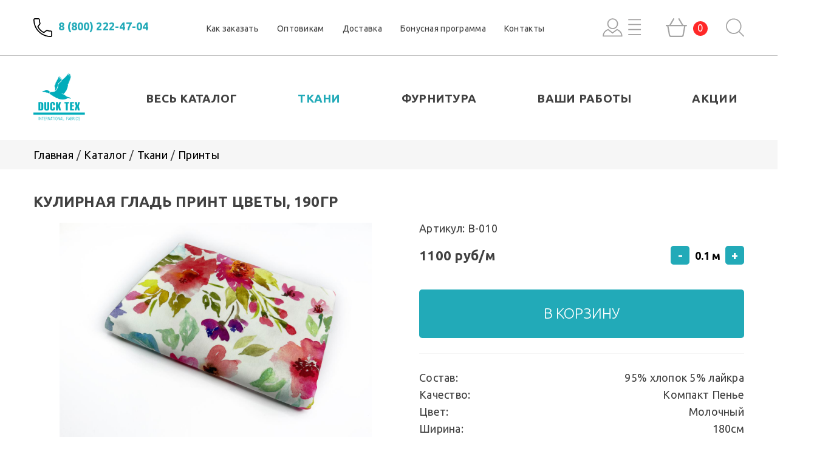

--- FILE ---
content_type: text/html; charset=UTF-8
request_url: https://ducktex.ru/catalog/tkani/printy/kulirnaya_glad_print_tsvety_190gr/
body_size: 14742
content:
<!DOCTYPE html>
<html xml:lang="ru" lang="ru" xmlns="http://www.w3.org/1999/xhtml">
<head>
        
    <title>
        Кулирная гладь принт Цветы, 190гр купить по цене от 1100.00 руб в Москве - DUCK TEX            
    </title>
    
 
                                                     <link href="/bitrix/js/intranet/intranet-common.min.css?175500176961199" type="text/css"  rel="stylesheet" />
<link href="/bitrix/js/ui/design-tokens/dist/ui.design-tokens.min.css?175515764723463" type="text/css"  rel="stylesheet" />
<link href="/bitrix/js/ui/fonts/opensans/ui.font.opensans.min.css?17550017652320" type="text/css"  rel="stylesheet" />
<link href="/bitrix/js/main/popup/dist/main.popup.bundle.min.css?175515810228056" type="text/css"  rel="stylesheet" />
<link href="/bitrix/css/ip51.up/style.min.css?17550017521463" type="text/css"  rel="stylesheet" />
<link href="https://fonts.googleapis.com/css?family=Ubuntu:300,400,500,700&display=swap&subset=cyrillic" type="text/css"  rel="stylesheet" />
<link href="/bitrix/cache/css/s1/new/page_f3ba656c8b99163057850c9ba39d092e/page_f3ba656c8b99163057850c9ba39d092e_v1.css?1768552748769" type="text/css"  rel="stylesheet" />
<link href="/bitrix/cache/css/s1/new/template_66b9091742abf44e883cdbf03afd33a5/template_66b9091742abf44e883cdbf03afd33a5_v1.css?1768474003204711" type="text/css"  data-template-style="true" rel="stylesheet" />
    <script>if(!window.BX)window.BX={};if(!window.BX.message)window.BX.message=function(mess){if(typeof mess==='object'){for(let i in mess) {BX.message[i]=mess[i];} return true;}};</script>
<script>(window.BX||top.BX).message({"JS_CORE_LOADING":"Загрузка...","JS_CORE_NO_DATA":"- Нет данных -","JS_CORE_WINDOW_CLOSE":"Закрыть","JS_CORE_WINDOW_EXPAND":"Развернуть","JS_CORE_WINDOW_NARROW":"Свернуть в окно","JS_CORE_WINDOW_SAVE":"Сохранить","JS_CORE_WINDOW_CANCEL":"Отменить","JS_CORE_WINDOW_CONTINUE":"Продолжить","JS_CORE_H":"ч","JS_CORE_M":"м","JS_CORE_S":"с","JSADM_AI_HIDE_EXTRA":"Скрыть лишние","JSADM_AI_ALL_NOTIF":"Показать все","JSADM_AUTH_REQ":"Требуется авторизация!","JS_CORE_WINDOW_AUTH":"Войти","JS_CORE_IMAGE_FULL":"Полный размер"});</script>

<script src="/bitrix/js/main/core/core.min.js?1755158273229643"></script>

<script>BX.Runtime.registerExtension({"name":"main.core","namespace":"BX","loaded":true});</script>
<script>BX.setJSList(["\/bitrix\/js\/main\/core\/core_ajax.js","\/bitrix\/js\/main\/core\/core_promise.js","\/bitrix\/js\/main\/polyfill\/promise\/js\/promise.js","\/bitrix\/js\/main\/loadext\/loadext.js","\/bitrix\/js\/main\/loadext\/extension.js","\/bitrix\/js\/main\/polyfill\/promise\/js\/promise.js","\/bitrix\/js\/main\/polyfill\/find\/js\/find.js","\/bitrix\/js\/main\/polyfill\/includes\/js\/includes.js","\/bitrix\/js\/main\/polyfill\/matches\/js\/matches.js","\/bitrix\/js\/ui\/polyfill\/closest\/js\/closest.js","\/bitrix\/js\/main\/polyfill\/fill\/main.polyfill.fill.js","\/bitrix\/js\/main\/polyfill\/find\/js\/find.js","\/bitrix\/js\/main\/polyfill\/matches\/js\/matches.js","\/bitrix\/js\/main\/polyfill\/core\/dist\/polyfill.bundle.js","\/bitrix\/js\/main\/core\/core.js","\/bitrix\/js\/main\/polyfill\/intersectionobserver\/js\/intersectionobserver.js","\/bitrix\/js\/main\/lazyload\/dist\/lazyload.bundle.js","\/bitrix\/js\/main\/polyfill\/core\/dist\/polyfill.bundle.js","\/bitrix\/js\/main\/parambag\/dist\/parambag.bundle.js"]);
</script>
<script>BX.Runtime.registerExtension({"name":"ls","namespace":"window","loaded":true});</script>
<script>BX.Runtime.registerExtension({"name":"pull.protobuf","namespace":"BX","loaded":true});</script>
<script>BX.Runtime.registerExtension({"name":"rest.client","namespace":"window","loaded":true});</script>
<script>(window.BX||top.BX).message({"pull_server_enabled":"N","pull_config_timestamp":1703183746,"shared_worker_allowed":"Y","pull_guest_mode":"N","pull_guest_user_id":0,"pull_worker_mtime":1755157962});(window.BX||top.BX).message({"PULL_OLD_REVISION":"Для продолжения корректной работы с сайтом необходимо перезагрузить страницу."});</script>
<script>BX.Runtime.registerExtension({"name":"pull.client","namespace":"BX","loaded":true});</script>
<script>BX.Runtime.registerExtension({"name":"pull","namespace":"window","loaded":true});</script>
<script>BX.Runtime.registerExtension({"name":"intranet.design-tokens.bitrix24","namespace":"window","loaded":true});</script>
<script>BX.Runtime.registerExtension({"name":"ui.design-tokens","namespace":"window","loaded":true});</script>
<script>BX.Runtime.registerExtension({"name":"ui.fonts.opensans","namespace":"window","loaded":true});</script>
<script>BX.Runtime.registerExtension({"name":"main.popup","namespace":"BX.Main","loaded":true});</script>
<script>BX.Runtime.registerExtension({"name":"popup","namespace":"window","loaded":true});</script>
<script>(window.BX||top.BX).message({"LANGUAGE_ID":"ru","FORMAT_DATE":"DD.MM.YYYY","FORMAT_DATETIME":"DD.MM.YYYY HH:MI:SS","COOKIE_PREFIX":"BITRIX_SM","SERVER_TZ_OFFSET":"10800","UTF_MODE":"Y","SITE_ID":"s1","SITE_DIR":"\/","USER_ID":"","SERVER_TIME":1768745105,"USER_TZ_OFFSET":0,"USER_TZ_AUTO":"Y","bitrix_sessid":"1fe6fac3f9159c6ec4b8e91255d619cf"});</script>

<script>(window.BX||top.BX).message({"LANGUAGE_ID":"ru","FORMAT_DATE":"DD.MM.YYYY","FORMAT_DATETIME":"DD.MM.YYYY HH:MI:SS","COOKIE_PREFIX":"BITRIX_SM","SERVER_TZ_OFFSET":"10800","UTF_MODE":"Y","SITE_ID":"s1","SITE_DIR":"\/","USER_ID":"","SERVER_TIME":1768745105,"USER_TZ_OFFSET":0,"USER_TZ_AUTO":"Y","bitrix_sessid":"1fe6fac3f9159c6ec4b8e91255d619cf"});</script>

<script>BX.Runtime.registerExtension({"name":"jquery2","namespace":"window","loaded":true});</script>
<script>(window.BX||top.BX).message({"LANGUAGE_ID":"ru","FORMAT_DATE":"DD.MM.YYYY","FORMAT_DATETIME":"DD.MM.YYYY HH:MI:SS","COOKIE_PREFIX":"BITRIX_SM","SERVER_TZ_OFFSET":"10800","UTF_MODE":"Y","SITE_ID":"s1","SITE_DIR":"\/","USER_ID":"","SERVER_TIME":1768745105,"USER_TZ_OFFSET":0,"USER_TZ_AUTO":"Y","bitrix_sessid":"1fe6fac3f9159c6ec4b8e91255d619cf"});</script>


<script src="/bitrix/js/main/jquery/jquery-1.12.4.min.js?175500176397163"></script>
<script src="/bitrix/js/main/core/core_ls.min.js?17551579002683"></script>
<script src="/bitrix/js/main/session.min.js?17550017642394"></script>
<script src="/bitrix/js/pull/protobuf/protobuf.min.js?175500176976433"></script>
<script src="/bitrix/js/pull/protobuf/model.min.js?175500176914190"></script>
<script src="/bitrix/js/rest/client/rest.client.min.js?17550017719240"></script>
<script src="/bitrix/js/pull/client/pull.client.min.js?175515796349849"></script>
<script src="/bitrix/js/main/popup/dist/main.popup.bundle.min.js?176404936167480"></script>
<script src="/bitrix/js/logictim.balls/basket.js?17550017623317"></script>
<script src="/bitrix/js/main/jquery/jquery-2.2.4.min.js?175500176385578"></script>
<script src="/bitrix/js/dostavista.business/public-sale-order.js?17550017693467"></script>
<script>BX.setCSSList(["\/local\/templates\/new\/components\/bitrix\/catalog.element\/.default\/style.css","\/local\/front\/files\/css\/normalize.css","\/local\/front\/files\/fancybox\/jquery.fancybox.min.css","\/local\/front\/files\/slick\/slick.css","\/local\/templates\/new\/public\/js\/arcticmodal\/jquery.arcticmodal-0.3.css","\/local\/front\/files\/css\/main.css","\/local\/templates\/new\/public\/css\/custom.css","\/local\/front\/files\/css\/flags.css","\/local\/templates\/new\/template_styles.css"]);</script>
<script type='text/javascript' data-skip-moving='true'>window['asproRecaptcha'] = {params: {'recaptchaColor':'light','recaptchaLogoShow':'y','recaptchaSize':'normal','recaptchaBadge':'bottomright','recaptchaLang':'ru'},key: '6LeUZqMUAAAAANxeFxNkWrrlIaUZDRrJT0aWW4Pn'};</script>
<script type='text/javascript' data-skip-moving='true'>!function(a,e,r,c,t){function n(r){var c=e.getElementById(r);if(c&&!(c.className.indexOf("g-recaptcha")<0)&&a.grecaptcha&&!c.children.length){var n=grecaptcha.render(r,{sitekey:a[t].key+"",theme:a[t].params.recaptchaColor+"",size:a[t].params.recaptchaSize+"",callback:"onCaptchaVerify"+a[t].params.recaptchaSize,badge:a[t].params.recaptchaBadge});$(c).attr("data-widgetid",n)}}a.onLoadRenderRecaptcha=function(){for(var e in a[c].args)a[c].args.hasOwnProperty(e)&&n(a[c].args[e][0]);a[c]=function(a){n(a)}},a[c]=a[c]||function(){a[c].args=a[c].args||[],a[c].args.push(arguments),function(e,r,c){var n;e.getElementById(c)||(n=e.createElement(r),n.id=c,n.src="//www.google.com/recaptcha/api.js?hl="+a[t].params.recaptchaLang+"&onload=onLoadRenderRecaptcha&render=explicit",e.head.appendChild(n))}(e,r,"recaptchaApiLoader")}}(window,document,"script","renderRecaptchaById","asproRecaptcha");</script>
<script type='text/javascript' data-skip-moving='true'>!function(){var s=function(a){for(var e=a;e;)if("form"===(e=e.parentNode).nodeName.toLowerCase())return e;return null},d=function(a){var e=[],t=null,n=!1;void 0!==a&&(n=null!==a),t=n?a.getElementsByTagName("input"):document.getElementsByName("captcha_word");for(var r=0;r<t.length;r++)"captcha_word"===t[r].name&&e.push(t[r]);return e},l=function(a){for(var e=[],t=a.getElementsByTagName("img"),n=0;n<t.length;n++)(/\/bitrix\/tools\/captcha.php\?(captcha_code|captcha_sid)=[^>]*?/i.test(t[n].src)||"captcha"===t[n].id)&&e.push(t[n]);return e},h=function(a){var e="recaptcha-dynamic-"+(new Date).getTime();if(null!==document.getElementById(e)){for(var t=null;t=Math.floor(65535*Math.random()),null!==document.getElementById(e+t););e+=t}var n=document.createElement("div");n.id=e,n.className="g-recaptcha",n.attributes["data-sitekey"]=window.asproRecaptcha.key,a.parentNode&&(a.parentNode.className+=" recaptcha_text","invisible"==window.asproRecaptcha.params.recaptchaSize&&(a.parentNode.className+=" invisible"),a.parentNode.replaceChild(n,a)),renderRecaptchaById(e)},a=function(){for(var a,e,t,n,r=function(){var a=d(null);if(0===a.length)return[];for(var e=[],t=0;t<a.length;t++){var n=s(a[t]);null!==n&&e.push(n)}return e}(),c=0;c<r.length;c++){var o=r[c],p=d(o);if(0!==p.length){var i=l(o);if(0!==i.length){for(a=0;a<p.length;a++)h(p[a]);for(a=0;a<i.length;a++)t=i[a],void 0,n="[data-uri]",t.attributes.src=n,t.style.display="none","src"in t&&(t.parentNode&&(t.parentNode.className+=" recaptcha_tmp_img"),t.src=n);e=o,"function"==typeof $&&$(e).find(".captcha-row label > span").length&&$(e).find(".captcha-row label > span").html(BX.message("RECAPTCHA_TEXT")+' <span class="star">*</span>')}}}};document.addEventListener?document.addEventListener("DOMNodeInserted",function(){try{return function(){if("undefined"!=typeof renderRecaptchaById)for(var a=document.getElementsByClassName("g-recaptcha"),e=0;e<a.length;e++){var t=a[e];if(0===t.innerHTML.length){var n=t.id;if("string"==typeof n&&0!==n.length){if("function"==typeof $){var r=$(t).closest(".captcha-row");r.length&&(r.addClass(window.asproRecaptcha.params.recaptchaSize+" logo_captcha_"+window.asproRecaptcha.params.recaptchaLogoShow+" "+window.asproRecaptcha.params.recaptchaBadge),r.find(".captcha_image").addClass("recaptcha_tmp_img"),r.find(".captcha_input").addClass("recaptcha_text"),"invisible"!==window.asproRecaptcha.params.recaptchaSize?r.find("input.recaptcha").length||$('<input type="text" class="recaptcha" value="" />').appendTo(r):r.find(".captcha_input").addClass("invisible"))}renderRecaptchaById(n)}}}}(),window.renderRecaptchaById&&window.asproRecaptcha&&window.asproRecaptcha.key?a():console.error("Bad captcha keys or module error"),!0}catch(a){return console.error(a),!0}},!1):console.warn("Your browser does not support dynamic ReCaptcha replacement")}();</script>
<script>
bxSession.Expand('1fe6fac3f9159c6ec4b8e91255d619cf.effd574e04dc3eb6c0fad9b06b92ff3b96603bed67f8e076bd84498c02429aeb');
</script>
<script>
					(function () {
						"use strict";

						var counter = function ()
						{
							var cookie = (function (name) {
								var parts = ("; " + document.cookie).split("; " + name + "=");
								if (parts.length == 2) {
									try {return JSON.parse(decodeURIComponent(parts.pop().split(";").shift()));}
									catch (e) {}
								}
							})("BITRIX_CONVERSION_CONTEXT_s1");

							if (cookie && cookie.EXPIRE >= BX.message("SERVER_TIME"))
								return;

							var request = new XMLHttpRequest();
							request.open("POST", "/bitrix/tools/conversion/ajax_counter.php", true);
							request.setRequestHeader("Content-type", "application/x-www-form-urlencoded");
							request.send(
								"SITE_ID="+encodeURIComponent("s1")+
								"&sessid="+encodeURIComponent(BX.bitrix_sessid())+
								"&HTTP_REFERER="+encodeURIComponent(document.referrer)
							);
						};

						if (window.frameRequestStart === true)
							BX.addCustomEvent("onFrameDataReceived", counter);
						else
							BX.ready(counter);
					})();
				</script>
<script type="text/javascript">var arLogictimBonusCart = {'SITE_ID':'s1','LANGUAGE_ID':'ru'};</script>
<div class="uplink is_show" style="display:none;color:#ffffff;background-color:#22AAB8;bottom:20px;right:20px;"><div class="uplink__arrow"></div><div class="uplink__arrow"></div><div class="uplink__text" style="color:#ffffff;"></div></div>



    <script src="/local/front/files/js/lib/jquery.inputmask.bundle.js?1755002000107458"></script>
<script src="/local/front/files/js/lib/inputmask.multi/js/jquery.inputmask-multi.min.js?17550020006459"></script>
<script src="/local/front/files/js/phone_mask.js?17645647902791"></script>
<script src="/local/templates/new/public/js/arcticmodal/jquery.arcticmodal-0.3.min.js?17550020006097"></script>
<script src="/local/front/files/slick/slick.min.js?175500200042863"></script>
<script src="/local/front/files/fancybox/jquery.fancybox.min.js?175500200068253"></script>
<script src="/local/front/files/js/main.js?175500200010647"></script>
<script src="/local/front/files/js/app.js?176466066230984"></script>
<script src="/local/front/files/js/jquery.mask.js?175500200023176"></script>
<script src="/local/templates/new/components/bitrix/catalog.element/.default/script.js?175500200069"></script>
<style type="text/css">.uplink__arrow:after,.uplink__arrow:before{background-color:#ffffff}</style><script type="text/javascript">$(document).ready(function(){$(window).scroll(function(){if ($(this).scrollTop() > 350){$('.uplink').fadeIn();}else{$('.uplink').fadeOut();}});$('.uplink').click(function(){$('body,html').animate({scrollTop:0}, 200);return false;});});</script>


    <meta name="description" content="Кулирная гладь принт Цветы, 190гр купить по цене от 1100.00 руб в DUCK TEX. Грамотная консультация, доставка по Москве и России. Звоните +7-925-3414-699." />
<meta name="keywords" content="-" />
    
    
    <link rel="canonical" href="https://ducktex.ru/catalog/tkani/printy/kulirnaya_glad_print_tsvety_190gr/" />
    <link rel="apple-touch-icon" sizes="57x57" href="/include/favicon_ducktex_57.png">
    <link rel="apple-touch-icon" sizes="72x72" href="/include/favicon_ducktex_72.png">

    <meta property="og:title" content="Кулирная гладь принт Цветы, 190гр">
    <meta property="og:type" content="article">

            <meta property="og:image" content="/upload/iblock/e9d/rp1y2hffl009xa7u8pch8u203xryv92r/IMG_0657.JPG">
    
    <meta property="og:description" content="Кулирная гладь принт Цветы, 190гр купить по цене от 1100.00 руб в DUCK TEX. Грамотная консультация, доставка по Москве и России. Звоните +7-925-3414-699.">

    <meta name="viewport" content="width=device-width, initial-scale=1.0, maximum-scale=1.0, user-scalable=no">

    <!-- Yandex.Metrika counter -->
 <script type="text/javascript" >
   (function(m,e,t,r,i,k,a){m[i]=m[i]||function(){(m[i].a=m[i].a||[]).push(arguments)};
   m[i].l=1*new Date();k=e.createElement(t),a=e.getElementsByTagName(t)[0],k.async=1,k.src=r,a.parentNode.insertBefore(k,a)})
   (window, document, "script", "https://mc.yandex.ru/metrika/tag.js", "ym");

   ym(55442308, "init", {
        clickmap:true,
        trackLinks:true,
        accurateTrackBounce:true,
        webvisor:true,
        trackHash:true,
        ecommerce:"dataLayer"
   });
</script>
<noscript><div><img src="https://mc.yandex.ru/watch/55442308" style="position:absolute; left:-9999px;" alt="" /></div></noscript>
<!-- /Yandex.Metrika counter -->




</head>

<body>


<main>
 
     

        
                
    


        <header id="header">
    <div class="top-line">
        <div class="wrapper">
            <div class="top-line-block">
                <a href="/" class="logo-mob"><img src="/local/front/files/img/logo.png" alt=""></a>
                <a href="tel:8 (800) 222-47-04"
                   class="phone">8 (800) 222-47-04</a>
                <nav class="menu">
                    <ul>
            <li >
            <a href="/zakaz/">Как заказать</a>
        </li>
            <li >
            <a href="/optovikam/">Оптовикам</a>
        </li>
            <li >
            <a href="/help/delivery/">Доставка</a>
        </li>
            <li >
            <a href="/bonus_program/">Бонусная программа</a>
        </li>
            <li >
            <a href="/contacts/">Контакты</a>
        </li>
    </ul>
                </nav>
                <div class="user-buttons">
                                            <button class="login modal-link js-init-action" data-action="show_modal" data-modal="#sign">
                                                    </button>
                                   
                        <a href="/basket/" class="basket"><span>0</span></a>
                   
                    <form action="/search/" class="search">
                        <div class="search-btn"></div>
                        <div class="search-input">
                            <input type="text" class="product_search--inp" name="q" id="product_search" placeholder="Поиск по сайту">
                            <input type="submit" value="Найти">
                        </div>
                    </form>
                </div>
                <button class="burger js-init-action" data-action="show_modal" data-modal="#mobile-menu"></button>
            </div>
        </div>
    </div>
    <div class="nav-line">
        <div class="wrapper">
            <div class="nav-line-block">
                <a href="/" class="logo"><img src="/local/front/files/img/logo.png" alt=""></a>
                <nav class="main-menu">
                    <ul>
            <li >
            <a href="/catalog/">Весь каталог</a>
        </li>
            <li class="active">
            <a href="/catalog/tkani/">Ткани</a>
        </li>
            <li >
            <a href="/catalog/furnitura/">Фурнитура</a>
        </li>
            <li >
            <a href="/vdokhnovenie/">Ваши работы</a>
        </li>
            <li >
            <a href="/sale/">Акции</a>
        </li>
    </ul>
                </nav>
            </div>
        </div>
    </div>
                <div class="breadcrumbs">
        <div class="wrapper">
            <div class="breadcrumbs-block breadcrumbs-block">
                                    <div class="item">
                                                    <a href="/">Главная</a>
                                            </div>
                                    <div class="item">
                                                    <a href="/catalog/">Каталог</a>
                                            </div>
                                    <div class="item">
                                                    <a href="/catalog/tkani/">Ткани</a>
                                            </div>
                                    <div class="item">
                                                    <a href="/catalog/tkani/printy/">Принты</a>
                                            </div>
                            </div>
        </div>
    </div>
    


</header>
    
<section id="card">
    <div class="wrapper">
        <div class="card-block">
            <div class="card-header">
                <h1>Кулирная гладь принт Цветы, 190гр</h1>
                <div class="card-buttons">
                   <!-- <button data-action="add_compare" data-id="90048" class="compare js-init-action"></button>-->
                                    </div>
            </div>
            <div class="card-body">
                <div class="slider-box">
                                            <div class="slider-big">
                                                            <a data-fancybox="gallery" class="js-init-image_open" href="/upload/iblock/e9d/rp1y2hffl009xa7u8pch8u203xryv92r/IMG_0657.JPG">
                                    <img src="/upload/iblock/e9d/rp1y2hffl009xa7u8pch8u203xryv92r/IMG_0657.JPG"
                                         alt="Кулирная гладь принт Цветы, 190гр">
                                </a>
                                                            <a data-fancybox="gallery" class="js-init-image_open" href="/upload/iblock/938/e81sjak9p5qtu6bn60oazph3tyn252kw/IMG_0660.JPG">
                                    <img src="/upload/iblock/938/e81sjak9p5qtu6bn60oazph3tyn252kw/IMG_0660.JPG"
                                         alt="">
                                </a>
                                                            <a data-fancybox="gallery" class="js-init-image_open" href="/upload/iblock/8f5/2b8gdn0q7fgmp3fastcrmzhde4ggigjg/IMG_0658.JPG">
                                    <img src="/upload/iblock/8f5/2b8gdn0q7fgmp3fastcrmzhde4ggigjg/IMG_0658.JPG"
                                         alt="">
                                </a>
                                                            <a data-fancybox="gallery" class="js-init-image_open" href="/upload/iblock/a99/brqx5cliit2a1e2570570om9hlcv3lts/IMG_0659.JPG">
                                    <img src="/upload/iblock/a99/brqx5cliit2a1e2570570om9hlcv3lts/IMG_0659.JPG"
                                         alt="">
                                </a>
                                                            <a data-fancybox="gallery" class="js-init-image_open" href="/upload/iblock/f1a/h1qbjg2k13i712jlpad5nqiijufxa0hb/IMG_0656.JPG">
                                    <img src="/upload/iblock/f1a/h1qbjg2k13i712jlpad5nqiijufxa0hb/IMG_0656.JPG"
                                         alt="">
                                </a>
                                                    </div>
                        <div class="slider-thumb">
                                                            <div>
                                    <img src="/upload/iblock/e9d/rp1y2hffl009xa7u8pch8u203xryv92r/IMG_0657.JPG" alt="Кулирная гладь принт Цветы, 190гр">
                                </div>
                                                            <div>
                                    <img src="/upload/iblock/938/e81sjak9p5qtu6bn60oazph3tyn252kw/IMG_0660.JPG" alt="">
                                </div>
                                                            <div>
                                    <img src="/upload/iblock/8f5/2b8gdn0q7fgmp3fastcrmzhde4ggigjg/IMG_0658.JPG" alt="">
                                </div>
                                                            <div>
                                    <img src="/upload/iblock/a99/brqx5cliit2a1e2570570om9hlcv3lts/IMG_0659.JPG" alt="">
                                </div>
                                                            <div>
                                    <img src="/upload/iblock/f1a/h1qbjg2k13i712jlpad5nqiijufxa0hb/IMG_0656.JPG" alt="">
                                </div>
                                                    </div>
                                        <!--<div class="address">
                                            </div> -->

                    <div class="pluses desktop">
                      <!--   <div class="pluses-block">
                            <div class="item">
                                <img src="/local/front/files/img/quality-icon.svg" alt="">
                                <div class="text">
                                    Ткани <br>высокого качества
                                </div>
                            </div>
                            <div class="item">
                                <img src="/local/front/files/img/delivery-icon.svg" alt="">
                                <div class="text">
                                    Оперативная отправка <br>в течение 1 - 3 дней
                                </div>
                            </div>
                            <div class="item">
                                <img src="/local/front/files/img/pay-icon.svg" alt="">
                                <div class="text">
                                    Оплата на <br>сайте
                                </div>
                            </div>
                            <div class="item">
                                <img src="/local/front/files/img/showroom-icon.svg" alt="">
                                <div class="text">
                                    Шоурум в <br>Москве
                                </div>
                            </div>
                        </div> -->
                        <div class="help-block">
                            <div class="info">
                                <div>Нужна помощь с выбором?</div>
<div>проконсультируйтесь с нашим специалистом</div>                            </div>
                            <a class="tel" href="tel:8 (800) 222-47-04">
                                8 (800) 222-47-04                            </a>
                        </div>
                    </div>
                </div>
                <div class="data">
                                            <div class="product-number">
                            Артикул: <span>В-010</span>
                        </div>
                                        <p class="title-mob">Кулирная гладь принт Цветы, 190гр</p>
                    <div class="price-block">
                        <div class="price">
                            <div class="price-item">
                                

                                                                                                                                   <span>1100 руб/м</span>
                            </div>
                                                        							                        </div>
                        <div class="quantity-block" data-page="product">
                                                        <button class="quant-btn quantity-arrow-minus js-init-action" data-action="update_basket" data-type="de" data-id="90048"> - </button>
                            <input class="quantity-num"
                                   id="quantity-c"
                                   data-value="0.1"
                                   data-min="0.1"
                                   data-max="5.76"
                                   data-step="0.1"
                                   data-unit="м"
                                   type="text" value="0.1 м" />
                            <button class="quant-btn quantity-arrow-plus js-init-action" data-action="update_basket" data-type="in" data-id="90048"> + </button>
                        </div>
                    </div>
                    


	<script type="text/javascript">
		BX.ready(function(){
			var arBonus_1597419252 = {'ITEMS':[{'ID':'90048','OFFERS':[],'MIN_PRICE':false,'ITEM_PRICES':[{'UNROUND_BASE_PRICE':'1100','UNROUND_PRICE':'1100','BASE_PRICE':'1100','PRICE':'1100','ID':'34085','PRICE_TYPE_ID':'1','CURRENCY':'RUB','DISCOUNT':'0','PERCENT':'0','QUANTITY_FROM':'','QUANTITY_TO':'','QUANTITY_HASH':'ZERO-INF','MEASURE_RATIO_ID':'','PRINT_BASE_PRICE':'1 100 руб.','RATIO_BASE_PRICE':'110','PRINT_RATIO_BASE_PRICE':'110 руб.','PRINT_PRICE':'1 100 руб.','RATIO_PRICE':'110','PRINT_RATIO_PRICE':'110 руб.','PRINT_DISCOUNT':'0 руб.','RATIO_DISCOUNT':'0','PRINT_RATIO_DISCOUNT':'0 руб.','MIN_QUANTITY':'0.1'}]}],'TEXT':{'TEXT_BONUS_FOR_ITEM':'на счет'},'LANGUAGE_ID':'ru','SITE_ID':'s1'};
			BX.ajax({
				url: '/bitrix/components/logictim/bonus.catalog/ajax.php',
				method: 'POST',
				data: arBonus_1597419252,
				dataType: 'json',
				onsuccess: function(result) {
					for(id in result.ITEMS)
					{
						var item = result.ITEMS[id];
						if(BX('lb_ajax_'+id) && item.ADD_BONUS > 0)
							BX.adjust(BX('lb_ajax_'+id), {html: item.ADD_BONUS_FORMAT});
						
						var bonusBlocks = BX.findChild(document, {className: 'lb_ajax_'+id}, true, true);
						bonusBlocks.forEach(function(element){
							if(item.ADD_BONUS > 0)
								BX.adjust(BX(element), {html: item.ADD_BONUS_FORMAT});
						});
					}
				}
			});
		});
	</script>
    

                    <div class="bonus" id="lb_ajax_90048"></div>
                    <button class="btn blue add-cart js-init-action" onclick="ym(55442308, 'reachGoal', 'buy'); return true;" data-action="add_basket" data-id="90048">В КОРЗИНУ</button>
                                            <div class="props">
                                                                    <div class="props-item">
                                            <div class="name">Состав:</div>
                                            <div class="value">95% хлопок 5% лайкра</div>
                                        </div>
                                                                                                                                        <div class="props-item">
                                            <div class="name">Качество:</div>
                                            <div class="value">Компакт Пенье</div>
                                        </div>
                                                                                                                                        <div class="props-item">
                                            <div class="name">Цвет:</div>
                                            <div class="value">Молочный</div>
                                        </div>
                                                                                                                                        <div class="props-item">
                                            <div class="name">Ширина:</div>
                                            <div class="value">180см</div>
                                        </div>
                                                                                                                                        <div class="props-item">
                                            <div class="name">Плотность:</div>
                                            <div class="value">190 гр</div>
                                        </div>
                                                                                                                                                                                                                                                                                                                            </div>
                    
                    
                    <!-- цветопередача -->
                    <div class="alert_color_view">
                        <div class="alert_text">Обращаем Ваше внимание! Цветопередача на разных устройствах может отличаться и не совпадать с реальным оттенком.</div>
                    </div>
                    <!-- цветопередача -->


                   <div class="pluses desktop">
                        <div class="pluses-wrap">
                            <div class="pluses-block">
                                <div class="item">
                                    <img src="/local/front/files/img/quality-icon.svg" alt="">
                                    <div class="text">
                                        Ткани <br>высокого качества
                                    </div>
                                </div>
                                <div class="item">
                                    <img src="/local/front/files/img/delivery-icon.svg" alt="">
                                    <div class="text">
                                        Оперативная отправка <br>в течение 1 - 3 дней
                                    </div>
                                </div>
                                <div class="item">
                                    <img src="/local/front/files/img/splitlogo1.png" alt="">
                                    <div class="text">
                                        Оплата частями без<br> переплат от 5000 р
                                    </div>
                                </div>
                            </div>

                            <!-- <div class="pluses-block-split">
                                <div class="item">
                                    <img src="/local/front/files/img/splitlogo1.png" alt="">
                                </div>
                                <div class="item">
                                    Оплата частями без<br>
                                    переплат от 5000 р
                                </div>
                            </div> -->
                        </div>
                        
                        
                       <!--  <div class="help-block">
                            <div class="info">
                                                            </div>
                            <a class="tel" href="tel:">
                                                            </a>
                        </div> -->
                    </div>  
                    <!--  <div class="address mob">
                                            </div> -->
                    <div  class="address mob">
                        <div class="help-block">
                            <div class="info">
                                <div>Нужна помощь с выбором?</div>
<div>проконсультируйтесь с нашим специалистом</div>                            </div>
                            <a class="tel" href="tel:8 (800) 222-47-04">
                                8 (800) 222-47-04                            </a>
                        </div>
                    </div>
                </div>
            </div>
        </div>
        <div class="tabs-block">
            <ul class="tabs">
                                    <li class="tab-link current" data-tab="tab-1">Описание</li>
                                <li class="tab-link " data-tab="tab-2">Доставка</li>
                <li class="tab-link" data-tab="tab-3">Возврат</li>
                            </ul>
                            <button class="tab-link current" data-tab="tab-1">Описание</button>
                <div id="tab-1" class="tab-content current">
                    Кулирная гладь с романтичным принтом Цветы плотностью 190 гр. Материал представляет собой тонкое и эластичное полотно с гладкой фактурой с двух сторон. Данная плотность идеальный выбор для пошива футболок, так как ткань не просвечивает. Стильный рисунок - простой способ сделать эффектным даже самое простое изделие. Данная кулирная гладь имеет качество Компакт Пенье, значит материал не скатывается и долго сохраняет свою эластичность и форму.<br>
 <br>
<b>
Что шить: </b>футболки, леггинсы, летние платья, домашнюю одежду и белье.<br>
 <b>Уход:</b><br>
 стирка при низкотемпературном режиме,<br>
 утюжить с изнаночной стороны при низких температурах,<br>
 стирать светлые и темные оттенки отдельно.<br>                </div>
                        <button class="tab-link " data-tab="tab-2">Доставка</button>
            <div id="tab-2" class="tab-content ">
                <p>
	 Доставка осуществляется в течение 2-3 дней после оплаты
</p>
<h3>Способы доставки:</h3>
<ul>
	<li>Dostavista - ежедневно</li>
	<li>ТК СДЭК - ежедневно</li>
	<li>Почта России - ежедневно</li>
	<li>Отправка через ТК DPD, КИТ, ПЭК, Деловые линии обсуждается индивидуально</li>
</ul>
<p>
	 Dostavista – курьерская служба доставки День-в-День по Москве. Оформите заказ и получите его через 4 часа (предложение действует по будням)!
</p>
<p>
	 Вы можете выбрать Пункт выдачи заказа наиболее удобный для Вас на сайтах наших партнеров, транспортных компаний: Стоимость отправления рассчитывается менеджером после формирования Заказа и зависит от веса и габаритов Посылки. Заказ отправляется при 100% оплате Заказа и Доставки. При отправке Транспортными компания возможна оплата при получении. Наложенным платежом не работаем.
</p>
<h3>ВАЖНО</h3>
<p>
	 Если у Вас срочный заказ, мы готовы пойти Вам навстречу и отправить его день-в-день, если есть такая возможность. Для этого свяжитесь с менеджером по телефону <a href="tel:88002224704">8(800)222-47-04</a>
</p>            </div>
            <button class="tab-link" data-tab="tab-3">Возврат</button>
            <div id="tab-3" class="tab-content">
                <p>
	 Ткани и трикотаж, отпускаемые на метраж, не подлежат обмену и возврату в магазин, если являются качественными, но не подходят покупателю по каким-либо причинам (согласно Постановлению правительства РФ от 19.01.98 №55).
</p>
<p>
	 Претензии по качеству и/или количеству приобретенного товара принимаются к рассмотрению в течение 14 дней после получения заказа от транспортной компании, службы доставки или с момента покупки в шоу-руме.
</p>
<p>
	 Материал принимается к возврату в изначальном отпускаемом магазином виде. К возврату не принимаются полотна прошедшие процессы стирки, ВТО, раскроя. Полотно не подлежит возврату, если от него был отрезан кусок или имеются какие-либо загрязнения.&nbsp;
</p>
<p>
	 Допускаются фабричные отклонения по ширине в пределах 5%, что не является браком.
</p>
<p>
	 Каждый материал имеет свои нормы на усадку(указаны в описании позиции). Усадка внутри установленной нормы не является браком.
</p>            </div>
                    </div>
       <!--  <div class="card-block  desktop_show">
            <div class="card-body">
                <div class="data">
                    <div class="pluses mobile">
                        <div class="pluses-block">
                            <div class="item">
                                <img src="/local/front/files/img/quality-icon.svg" alt="">
                                <div class="text">
                                    Ткани <br>высокого качества
                                </div>
                            </div>
                            <div class="item">
                                <img src="/local/front/files/img/delivery-icon.svg" alt="">
                                <div class="text">
                                    Оперативная отправка <br>в течение 1 - 3 дней
                                </div>
                            </div>
                            <div class="item">
                                <img src="/local/front/files/img/pay-icon.svg" alt="">
                                <div class="text">
                                    Оплата на <br>сайте
                                </div>
                            </div>
                            <div class="item">
                                <img src="/local/front/files/img/showroom-icon.svg" alt="">
                                <div class="text">
                                    Шоурум в <br>Москве
                                </div>
                            </div>
                        </div>
                    </div>
                </div>
            </div>
        </div> -->
    </div>
</section>
<section class="block sales slider-block">
    <div class="wrapper">
        <div class="sales-block">
            <div class="header">
                <h2>С этим товаром покупают</h2>
                <div class="сontrol">
                    <button class="arrow left"></button>
                    <div class="count"></div>
                    <button class="arrow right"></button>
                </div>
            </div>
            <div class="slider">
                                    <div class="product-card" id="bx_2662763187_84351">
                            <a href="/catalog/tkani/kulirnaya_glad_molochnyy_220gr/" class="product-card-front">
        <div class="image " style="background-image: url('/upload/iblock/e24/u31n4l6a9en29nxcai6v0lbonlxxuugn/molochnyi_.JPG');">

        </div>
                                            <div class="title">
            Кулирная гладь Молочный, 220гр        </div>
        <div class="price" data-ratio="0.1">
            <div class="new">

             <!--                                                                                                                                                            Цена отсутствует
                <button class="add-cart js-init-action" data-action="add_basket" data-id="" style="font-size:14px;"><img src="/include/img/cart.png" height=15px ></button> -->


                

                                                 990 руб.                                                     / м                <button class="add-cart js-init-action" data-action="add_basket" data-id="84351" style="font-size:14px;"><img src="/include/img/cart.png" height=15px ></button>
 
            </div>



<!--            -->                        
        </div>
    </a>
    <div class="hover  outline_btn_click">

            
        <a href="/catalog/tkani/kulirnaya_glad_molochnyy_220gr/" class="btn outline">подробнее</a>
    </div>
    <div class="buttons-block">
              
    </div>                    </div>
                                    <div class="product-card" id="bx_2662763187_87698">
                            <a href="/catalog/tkani/futer/futer_2kh_nitka_/futer_2kh_nitka_babl_gam/" class="product-card-front">
        <div class="image " style="background-image: url('/upload/iblock/ecf/qbjbvtj6bkh2gcoj9qqhlpa1yug699pt/pink-2.JPG');">

        </div>
                                            <div class="title">
            Футер 2х нитка Бабл гам        </div>
        <div class="price" data-ratio="0.1">
            <div class="new">

             <!--                                                                                                                                                            Цена отсутствует
                <button class="add-cart js-init-action" data-action="add_basket" data-id="" style="font-size:14px;"><img src="/include/img/cart.png" height=15px ></button> -->


                

                                                 1 160 руб.                                                     / м                <button class="add-cart js-init-action" data-action="add_basket" data-id="87698" style="font-size:14px;"><img src="/include/img/cart.png" height=15px ></button>
 
            </div>



<!--            -->                        
        </div>
    </a>
    <div class="hover  outline_btn_click">

            
        <a href="/catalog/tkani/futer/futer_2kh_nitka_/futer_2kh_nitka_babl_gam/" class="btn outline">подробнее</a>
    </div>
    <div class="buttons-block">
              
    </div>                    </div>
                                    <div class="product-card" id="bx_2662763187_17369">
                            <a href="/catalog/tkani/futer/futer_2kh_nitka_/futer_2kh_nitka_molochnyy_/" class="product-card-front">
        <div class="image " style="background-image: url('/upload/iblock/30e/yi5gd07cq49abxz9lp3drfvewqqvr2a6/3d77c202_544c_11eb_80e3_00155d300e0d_4e002ed1_5c37_11eb_80e4_00155d300e0d.jpg');">

        </div>
                        <div class="title">
            Футер 2х нитка Молочный         </div>
        <div class="price" data-ratio="0.1">
            <div class="new">

             <!--                                                                                                                                                            Цена отсутствует
                <button class="add-cart js-init-action" data-action="add_basket" data-id="" style="font-size:14px;"><img src="/include/img/cart.png" height=15px ></button> -->


                

                                                 1 160 руб.                                                     / м                <button class="add-cart js-init-action" data-action="add_basket" data-id="17369" style="font-size:14px;"><img src="/include/img/cart.png" height=15px ></button>
 
            </div>



<!--            -->                        
        </div>
    </a>
    <div class="hover  outline_btn_click">

            
        <a href="/catalog/tkani/futer/futer_2kh_nitka_/futer_2kh_nitka_molochnyy_/" class="btn outline">подробнее</a>
    </div>
    <div class="buttons-block">
              
    </div>                    </div>
                                    <div class="product-card" id="bx_2662763187_16442">
                            <a href="/catalog/tkani/futer/futer_2kh_nitka_/futer_2kh_nitka_lavrovyy_/" class="product-card-front">
        <div class="image " style="background-image: url('/upload/iblock/91d/xglff5jx0d8infq7r61cle8umeka6otu/5209f93e_2d78_11eb_80e2_00155d300e0d_5daeca53_2f61_11eb_80e2_00155d300e0d.jpg');">

        </div>
                        <div class="title">
            Футер 2х нитка Лавровый         </div>
        <div class="price" data-ratio="0.1">
            <div class="new">

             <!--                                                                                                                                                            Цена отсутствует
                <button class="add-cart js-init-action" data-action="add_basket" data-id="" style="font-size:14px;"><img src="/include/img/cart.png" height=15px ></button> -->


                

                                                 1 160 руб.                                                     / м                <button class="add-cart js-init-action" data-action="add_basket" data-id="16442" style="font-size:14px;"><img src="/include/img/cart.png" height=15px ></button>
 
            </div>



<!--            -->                        
        </div>
    </a>
    <div class="hover  outline_btn_click">

            
        <a href="/catalog/tkani/futer/futer_2kh_nitka_/futer_2kh_nitka_lavrovyy_/" class="btn outline">подробнее</a>
    </div>
    <div class="buttons-block">
              
    </div>                    </div>
                            </div>
                    </div>
    </div>
</section>
            <!--<section class="block sales slider-block" id="recom_product"></section>-->
                
        <div class="card-block  show_mobile">
            <div class="wrapper">
            <div class="card-body">
                <div class="data">
                    <div class="pluses mobile">
                        <div class="pluses-block">
                            <div class="item">
                                <img src="/local/front/files/img/quality-icon.svg" alt="">
                                <div class="text">
                                    Ткани <br>высокого качества
                                </div>
                            </div>
                            <div class="item">
                                <img src="/local/front/files/img/delivery-icon.svg" alt="">
                                <div class="text">
                                    Оперативная отправка <br>в течение 1 - 3 дней
                                </div>
                            </div>

                            <div class="item">
                                <img src="/local/front/files/img/splitlogo1.png" alt="">
                                <div class="text">
                                    Оплата частями без<br>
                                    переплат от 5000 р
                                </div>
                            </div>

                                                    </div>
                    </div>
                </div>
            </div>
          </div>
        </div>
        
<footer id="footer">
    <div class="wrapper">
        <div class="footer-block">
            <div class="item">
                <div class="title">Компания</div>
                <ul>
            <li >
            <a href="/company/">О компании</a>
        </li>
            <li >
            <a href="/info/faq/">FAQ</a>
        </li>
    </ul>
            </div>
            <div class="item">
                <div class="title">Информация</div>
                <ul>
            <li >
            <a href="/help/payment/">Условия оплаты</a>
        </li>
            <li >
            <a href="/help/delivery/">Условия доставки</a>
        </li>
            <li >
            <a href="/help/warranty/">Гарантия на товар</a>
        </li>
            <li >
            <a href="/help/polzovatelskoe-soglashenie/">Пользовательское соглашение</a>
        </li>
            <li >
            <a href="/bonus_program/">Бонусная программа</a>
        </li>
    </ul>
            </div>
            <div class="item">
                <div class="title">Контакты</div>
                <a href="tel:88002224704"
                   class="phone">8 (800) 222-47-04</a>
                <a href="mailto:info@ducktex.ru"
                   class="email">info@ducktex.ru</a>


                <div class="data">
                             <img src="/include/img/telegram.jpg" style="height: 20px;"><a href="https://t.me/ducktex"> telegram </a><br>
<br>                </div>
                <div class="data">
                             <img src="/include/img/vkontakte.jpg" style="height: 20px;"><a href="https://vk.com/ducktex"> vkontakte</a><br>
<br>                </div>  
                  <div class="data">
                             <img src="/include/img/dzen.jpg" style="height: 20px;"><a href="https://dzen.ru/ducktex"> dzen</a><br>
<br>                </div>  
            
            </div>
        </div>
        <div class="center studio">
            Разработка сайта: <a href="https://baitex.ru" target="_blank" rel="nofollow">Baitex</a>
        </div>
    </div>
</footer>
    

    


<div style="display:none;">
    <div class="modal active" id="sign">
        <form action="/local/tools/ajax.php" class="modal-block">
                            <button class="arcticmodal-close close"></button>
                        <div class="modal-title">Вход или регистрация</div>
            <div class="modal-desc">Введите Ваш номер телефона</div>
            <div class="modal-body">
                <form action="/">
                    <input type="tel" name="PHONE_NUMBER" placeholder="+_ (___) ___-__-__" required="">
                    <div class="modal-flag__wrap">
                        <div class="modal-flag"></div>
                    </div>
                                        <button type="submit" disabled="disabled" class="btn blue js-init-action" data-action="send_form" data-modal-type="sign" data-id="auth">Получить код</button>
                    <div class="politic">Нажимая на кнопку, вы даете согласие на обработку персональных данных и соглашаетесь c политикой конфиденциальности</div>
                </form>
                <div class="modal-footer">
                    <a class="btn btn-link btn-link__strong js-init-action" data-id="auth_pass" data-action="show_modal" data-modal="#auth_pass">Войти с помощью пароля</a>
                </div>
            </div>
        </form>
    </div>
</div>
<div style="display: none;">
    <div class="modal active" id="auth_pass">
        <form action="/local/tools/ajax.php" class="modal-block">
            <button class="arcticmodal-close close"></button>
            <div class="modal-title">Войдите с помощью пароля</div>
            <div class="modal-desc">Только для зарегистрированных пользователей</div>
            <div class="modal-error error"></div>
            <div class="modal-body">
                <form action="/">
                    <input type="tel" name="PHONE_NUMBER" class="" placeholder="+_(___)___-____" required="">
                    <div class="modal-flag__wrap">
                        <div class="modal-flag"></div>
                    </div>
                    <input type="password" name="PASS" placeholder="Пароль" required="">
                    <button type="submit" class="btn blue js-init-action" data-action="send_form" data-modal-type="sign" data-id="auth_pass">Войти</button>
                    <div class="politic">Нажимая на кнопку, вы даете согласие на обработку персональных данных и соглашаетесь c политикой конфиденциальности</div>
                </form>
                <div class="modal-footer">
                    <a class="btn btn-link btn-link__strong arcticmodal-close">Вернуться на главный экран</a>
                </div>
            </div>
        </form>
    </div>
    <script>
        $(document).ready(function () {
            //$('[name="dob"]').mask("00/00/0000");
        });
    </script>
</div>
<div style="display: none">
    <div class="modal active" id="code">
        <form action="/local/tools/ajax.php" class="modal-block">
            <input type="hidden" name="CODE" value="">
            <button class="arcticmodal-close close"></button>
            <div class="modal-title">Введите код</div>
            <div class="modal-desc bold">Мы отправили код на номер <span class="modal-desc__phone"></span></div>
            <button class="arcticmodal-close back">Изменить</button>
                        <div class="modal-body">
                <div class="sms-code">
                    <input type="text" data-id="1" class="digit" maxlength="1" />
                    <input type="text" data-id="2" class="digit" maxlength="1" />
                    <input type="text" data-id="3" class="digit" maxlength="1" />
                    <input type="text" data-id="4" class="digit" maxlength="1" />
                    <input type="text" data-id="5" class="digit" maxlength="1" />
                    <input type="text" data-id="6" class="digit" maxlength="1" />
                </div>

            </div>
            <div class="modal-body__message">
                <div class="modal-message error-info"></div>
                <div class="modal-message modal-body__btn">
                    <button type="submit" class="btn blue btn-accept js-init-action" disabled="disabled" data-action="send_form" data-id="auth_check_code">Подтвердить</button>
                </div>
                <div class="modal-message timer">Запросить новый код можно через <span>1:59</span></div>
                <div class="modal-message"><b>В редких случаях SMS может идти до 3х минут, пожалуйста подождите</b></div>
            </div>
            <div class="modal-footer">
                <a class="btn btn-link btn-link__strong js-init-action" data-id="auth_pass" data-action="show_modal" data-modal="#auth_pass">Войти с помощью пароля</a>
            </div>
        </form>

    </div>
</div>

<div style="display:none;">
    <div class="modal active" id="sign_basket">
        <form action="/local/tools/ajax.php" class="modal-block">
                            <button class="arcticmodal-close close"></button>
                        <div class="modal-title">Вход или регистрация</div>
            <div class="modal-desc">Чтобы мы корректно отобразили ваши предыдущие заказы и учли баллы на бонусный счет <strong>введите ваш номер телефона</strong></div>
            <div class="modal-body">
                <form action="/">
                    <input type="tel" name="PHONE_NUMBER" placeholder="+_ (___) ___-__-__" required="">
                    <div class="modal-flag__wrap">
                        <div class="modal-flag"></div>
                    </div>
                                            <input type="hidden" name="REDIRECT_URL" value="/basket/">
                                        <button type="submit" disabled="disabled" class="btn blue js-init-action" data-action="send_form" data-modal-type="sign_basket" data-id="auth">Получить код</button>
                    <div class="politic">Нажимая на кнопку, вы даете согласие на обработку персональных данных и соглашаетесь c политикой конфиденциальности</div>
                </form>
                <div class="modal-footer">
                    <a class="btn btn-link btn-link__strong js-init-action" data-id="auth_pass" data-action="show_modal" data-modal="#auth_pass">Войти с помощью пароля</a>
                </div>
            </div>
        </form>
    </div>
</div>
<div style="display: none;">
    <div class="modal active" id="auth_pass">
        <form action="/local/tools/ajax.php" class="modal-block">
            <button class="arcticmodal-close close"></button>
            <div class="modal-title">Войдите с помощью пароля</div>
            <div class="modal-desc">Только для зарегистрированных пользователей</div>
            <div class="modal-error error"></div>
            <div class="modal-body">
                <form action="/">
                    <input type="tel" name="PHONE_NUMBER" class="" placeholder="+_(___)___-____" required="">
                    <div class="modal-flag__wrap">
                        <div class="modal-flag"></div>
                    </div>
                    <input type="password" name="PASS" placeholder="Пароль" required="">
                    <button type="submit" class="btn blue js-init-action" data-action="send_form" data-modal-type="sign_basket" data-id="auth_pass">Войти</button>
                    <div class="politic">Нажимая на кнопку, вы даете согласие на обработку персональных данных и соглашаетесь c политикой конфиденциальности</div>
                </form>
                <div class="modal-footer">
                    <a class="btn btn-link btn-link__strong arcticmodal-close">Вернуться на главный экран</a>
                </div>
            </div>
        </form>
    </div>
    <script>
        $(document).ready(function () {
            //$('[name="dob"]').mask("00/00/0000");
        });
    </script>
</div>
<div style="display: none">
    <div class="modal active" id="code">
        <form action="/local/tools/ajax.php" class="modal-block">
            <input type="hidden" name="CODE" value="">
            <button class="arcticmodal-close close"></button>
            <div class="modal-title">Введите код</div>
            <div class="modal-desc bold">Мы отправили код на номер <span class="modal-desc__phone"></span></div>
            <button class="arcticmodal-close back">Изменить</button>
                        <div class="modal-body">
                <div class="sms-code">
                    <input type="text" data-id="1" class="digit" maxlength="1" />
                    <input type="text" data-id="2" class="digit" maxlength="1" />
                    <input type="text" data-id="3" class="digit" maxlength="1" />
                    <input type="text" data-id="4" class="digit" maxlength="1" />
                    <input type="text" data-id="5" class="digit" maxlength="1" />
                    <input type="text" data-id="6" class="digit" maxlength="1" />
                </div>

            </div>
            <div class="modal-body__message">
                <div class="modal-message error-info"></div>
                <div class="modal-message modal-body__btn">
                    <button type="submit" class="btn blue btn-accept js-init-action" disabled="disabled" data-action="send_form" data-id="auth_check_code">Подтвердить</button>
                </div>
                <div class="modal-message timer">Запросить новый код можно через <span>1:59</span></div>
                <div class="modal-message"><b>В редких случаях SMS может идти до 3х минут, пожалуйста подождите</b></div>
            </div>
            <div class="modal-footer">
                <a class="btn btn-link btn-link__strong js-init-action" data-id="auth_pass" data-action="show_modal" data-modal="#auth_pass">Войти с помощью пароля</a>
            </div>
        </form>

    </div>
</div>

<div style="display: none">
    <div class="mobile-menu" id="mobile-menu">
        <div class="mobile-menu-block">
            <button class="arcticmodal-close close"></button>
            <div class="user-buttons">
                                    <button class="login modal-link js-init-action" data-action="show_modal" data-modal="#sign">Личный кабинет</button>
                                <a href="/compare/" class="compare"><span></span></a>
                <a href="/basket/" style="display: none;" class="basket"><span>0</span></a>
                <form action="/search/" class="search">
                    <div class="search-btn"></div>
                    <div class="search-input">
                        <input type="text" class="product_search--inp-mobile" name="q" placeholder="поиск по товарам">
                        <input type="submit" value="найти">
                    </div>
                </form>
            </div>
            <nav class="menu">
                <ul>
            <li >
            <a href="/zakaz/">Как заказать</a>
        </li>
            <li >
            <a href="/optovikam/">Оптовикам</a>
        </li>
            <li >
            <a href="/help/delivery/">Доставка</a>
        </li>
            <li >
            <a href="/bonus_program/">Бонусная программа</a>
        </li>
            <li >
            <a href="/contacts/">Контакты</a>
        </li>
    </ul>
            </nav>
            <nav class="main-menu">
                <ul>
            <li >
            <a href="/catalog/">Весь каталог</a>
        </li>
            <li class="active">
            <a href="/catalog/tkani/">Ткани</a>
        </li>
            <li >
            <a href="/catalog/furnitura/">Фурнитура</a>
        </li>
            <li >
            <a href="/vdokhnovenie/">Ваши работы</a>
        </li>
            <li >
            <a href="/sale/">Акции</a>
        </li>
    </ul>
            </nav>
            <div class="contacts">
                <a href="tel:+88002224704" class="phone">8 (800) 222-47-04</a>
                <a href="mailto:info@ducktex.ru"
                   class="email">info@ducktex.ru</a>
                   <!--      <a href="https://instagram.com/"
                   class="instagram" target="_blank"></a> -->



                <div class="data_mobile">
                             <img src="/include/img/telegram.jpg" style="height: 20px;"><a href="https://t.me/ducktex"> telegram </a><br>
<br>                </div>
                <div class="data_mobile">
                             <img src="/include/img/vkontakte.jpg" style="height: 20px;"><a href="https://vk.com/ducktex"> vkontakte</a><br>
<br>                </div>  
                  <div class="data_mobile">
                             <img src="/include/img/dzen.jpg" style="height: 20px;"><a href="https://dzen.ru/ducktex"> dzen</a><br>
<br>                </div> 
            </div>

        </div>

    </div>
</div>

   


<div class="modal_background_8"></div>
    
<div class="modal_form_8">
    
    <form name="modal_coupon_check"  method="POST" enctype="multipart/form-data">
        
                <input type="hidden" name="lang" value="ru"> <a href="#" class="close_form"></a> 
               
                <div class="logo_in_form"></div>
                 
                <div> Только для новых пользователей. Промокод 15% на первый заказ. </div>
                 
                <br>
                 
                <div> Заполните форму и мы пришлем вам промокод. </div>
                 
                <br>
                 
                <div>
                        <span class="label_fio">ФИО
                          <font color="red"><span class="form-required starrequired">*</span></font>
                        </span>
                        <input type="text" class="inputtext" name="fio_c" id="fio_c" value="" size="80" required="">
                </div>
                 
                <br>
                 
                <div>
                        <span class="label_phone">Телефон
                           <font color="red"><span class="form-required starrequired">*</span></font>
                        </span>
                        <input type="text" class="inputtext" name="phone_c" id="phone_c" value="" size="100"  required=""> 
                </div>
                 
                <br>
                 
                <div> 
                    <span class="label_email">Почта
                        <font color="red"><span class="form-required starrequired">*</span></font>
                    </span>
                    <input type="text" class="inputtext" name="mail_c" id="mail_c" value="" size="100"  required=""> 
                </div>
                 
                <br>
                 
                <div class="checkbox_contract"> 
                    <input type="checkbox" checked="" name="agree" >
                    <label for="agree"><span class=""></span></label> 
                    <div> Даю своё согласие на обработку моих персональных данных, в соответствии с <a href="/help/polzovatelskoe-soglashenie/">политикой конфиденциальности</a>
                    </div>
                </div>
                 
                <br>
                 
                <div>
                    <input type="submit" name="web_form_submit" value="Отправить" class="button_form_8">
                </div>
    </form>
</div>
<div  class="modal_form_9">
    
     <input type="hidden" name="lang" value="ru"> <a href="#" class="close_form"></a> 
     <div class="answer">"Спасибо за обращение! К Вам на почту отправлен купон на скидку!"</div>
</div>
    <!--
<script data-b24-form="auto/5/vegd6c" data-skip-moving="true">
    (function (w, d, u) {
        setTimeout(function () {
            var s = d.createElement('script');
            s.async = true;
            s.src = u + '?' + (Date.now() / 180000 | 0);
            var h = d.getElementsByTagName('script')[0];
            h.parentNode.insertBefore(s, h);
        }, 1000 * 60 * 1.5);
    })(window, document, 'https://24.ducktex.ru/upload/crm/form/loader_5_vegd6c.js');
</script>
--></main>

</body>
</html>

--- FILE ---
content_type: text/css
request_url: https://ducktex.ru/bitrix/cache/css/s1/new/page_f3ba656c8b99163057850c9ba39d092e/page_f3ba656c8b99163057850c9ba39d092e_v1.css?1768552748769
body_size: 637
content:


/* Start:/local/templates/new/components/bitrix/catalog.element/.default/style.css?1768552747563*/
.alert_color_view{
   	margin-top: 25px;
    padding: 18px 018px;
    background:  #F6F6F6;
}

.alert_text{
	color: #22AAB8;
	font-family: Ubuntu;
	font-style: normal;
	font-weight: normal;
	font-size: 15px;
	line-height: 18px;
}

.pluses-wrap {
	display: flex;
}
	.pluses-wrap .pluses-block {
		width: 100%;
	}

.card_stock_block {
	margin-top: 20px;
}
	.card_stock_item + .card_stock_item {
		margin-top: 10px;
	}


@media screen and (max-width: 767px) {
	#card .card-block .card-body .data .card_stock_block {
		order: 4;
	}
}
/* End */
/* /local/templates/new/components/bitrix/catalog.element/.default/style.css?1768552747563 */


--- FILE ---
content_type: text/css
request_url: https://ducktex.ru/bitrix/cache/css/s1/new/template_66b9091742abf44e883cdbf03afd33a5/template_66b9091742abf44e883cdbf03afd33a5_v1.css?1768474003204711
body_size: 34828
content:


/* Start:/local/front/files/css/normalize.css?17550020006138*/
/*! normalize.css v8.0.1 | MIT License | github.com/necolas/normalize.css */

/* Document
   ========================================================================== */

/**
 * 1. Correct the line height in all browsers.
 * 2. Prevent adjustments of font size after orientation changes in iOS.
 */

html {
  line-height: 1.15; /* 1 */
  -webkit-text-size-adjust: 100%; /* 2 */
}

/* Sections
   ========================================================================== */

/**
 * Remove the margin in all browsers.
 */

body {
  margin: 0;
}

/**
 * Render the `main` element consistently in IE.
 */

main {
  display: block;
}

/**
 * Correct the font size and margin on `h1` elements within `section` and
 * `article` contexts in Chrome, Firefox, and Safari.
 */

h1 {
  font-size: 2em;
  margin: 0.67em 0;
}

/* Grouping content
   ========================================================================== */

/**
 * 1. Add the correct box sizing in Firefox.
 * 2. Show the overflow in Edge and IE.
 */

hr {
  box-sizing: content-box; /* 1 */
  height: 0; /* 1 */
  overflow: visible; /* 2 */
}

/**
 * 1. Correct the inheritance and scaling of font size in all browsers.
 * 2. Correct the odd `em` font sizing in all browsers.
 */

pre {
  font-family: monospace, monospace; /* 1 */
  font-size: 1em; /* 2 */
}

/* Text-level semantics
   ========================================================================== */

/**
 * Remove the gray background on active links in IE 10.
 */

a {
  background-color: transparent;
}

/**
 * 1. Remove the bottom border in Chrome 57-
 * 2. Add the correct text decoration in Chrome, Edge, IE, Opera, and Safari.
 */

abbr[title] {
  border-bottom: none; /* 1 */
  text-decoration: underline; /* 2 */
  text-decoration: underline dotted; /* 2 */
}

/**
 * Add the correct font weight in Chrome, Edge, and Safari.
 */

b,
strong {
  font-weight: bolder;
}

/**
 * 1. Correct the inheritance and scaling of font size in all browsers.
 * 2. Correct the odd `em` font sizing in all browsers.
 */

code,
kbd,
samp {
  font-family: monospace, monospace; /* 1 */
  font-size: 1em; /* 2 */
}

/**
 * Add the correct font size in all browsers.
 */

small {
  font-size: 80%;
}

/**
 * Prevent `sub` and `sup` elements from affecting the line height in
 * all browsers.
 */

sub,
sup {
  font-size: 75%;
  line-height: 0;
  position: relative;
  vertical-align: baseline;
}

sub {
  bottom: -0.25em;
}

sup {
  top: -0.5em;
}

/* Embedded content
   ========================================================================== */

/**
 * Remove the border on images inside links in IE 10.
 */

img {
  border-style: none;
}

/* Forms
   ========================================================================== */

/**
 * 1. Change the font styles in all browsers.
 * 2. Remove the margin in Firefox and Safari.
 */

button,
input,
optgroup,
select,
textarea {
  font-family: inherit; /* 1 */
  font-size: 100%; /* 1 */
  line-height: 1.15; /* 1 */
  margin: 0; /* 2 */
}

/**
 * Show the overflow in IE.
 * 1. Show the overflow in Edge.
 */

button,
input { /* 1 */
  overflow: visible;
}

/**
 * Remove the inheritance of text transform in Edge, Firefox, and IE.
 * 1. Remove the inheritance of text transform in Firefox.
 */

button,
select { /* 1 */
  text-transform: none;
}

/**
 * Correct the inability to style clickable types in iOS and Safari.
 */

button,
[type="button"],
[type="reset"],
[type="submit"] {
  -webkit-appearance: button;
}

/**
 * Remove the inner border and padding in Firefox.
 */

button::-moz-focus-inner,
[type="button"]::-moz-focus-inner,
[type="reset"]::-moz-focus-inner,
[type="submit"]::-moz-focus-inner {
  border-style: none;
  padding: 0;
}

/**
 * Restore the focus styles unset by the previous rule.
 */

button:-moz-focusring,
[type="button"]:-moz-focusring,
[type="reset"]:-moz-focusring,
[type="submit"]:-moz-focusring {
  outline: 1px dotted ButtonText;
}

/**
 * Correct the padding in Firefox.
 */

fieldset {
  padding: 0.35em 0.75em 0.625em;
}

/**
 * 1. Correct the text wrapping in Edge and IE.
 * 2. Correct the color inheritance from `fieldset` elements in IE.
 * 3. Remove the padding so developers are not caught out when they zero out
 *    `fieldset` elements in all browsers.
 */

legend {
  box-sizing: border-box; /* 1 */
  color: inherit; /* 2 */
  display: table; /* 1 */
  max-width: 100%; /* 1 */
  padding: 0; /* 3 */
  white-space: normal; /* 1 */
}

/**
 * Add the correct vertical alignment in Chrome, Firefox, and Opera.
 */

progress {
  vertical-align: baseline;
}

/**
 * Remove the default vertical scrollbar in IE 10+.
 */

textarea {
  overflow: auto;
}

/**
 * 1. Add the correct box sizing in IE 10.
 * 2. Remove the padding in IE 10.
 */

[type="checkbox"],
[type="radio"] {
  box-sizing: border-box; /* 1 */
  padding: 0; /* 2 */
}

/**
 * Correct the cursor style of increment and decrement buttons in Chrome.
 */

[type="number"]::-webkit-inner-spin-button,
[type="number"]::-webkit-outer-spin-button {
  height: auto;
}

/**
 * 1. Correct the odd appearance in Chrome and Safari.
 * 2. Correct the outline style in Safari.
 */

[type="search"] {
  -webkit-appearance: textfield; /* 1 */
  outline-offset: -2px; /* 2 */
}

/**
 * Remove the inner padding in Chrome and Safari on macOS.
 */

[type="search"]::-webkit-search-decoration {
  -webkit-appearance: none;
}

/**
 * 1. Correct the inability to style clickable types in iOS and Safari.
 * 2. Change font properties to `inherit` in Safari.
 */

::-webkit-file-upload-button {
  -webkit-appearance: button; /* 1 */
  font: inherit; /* 2 */
}

/* Interactive
   ========================================================================== */

/*
 * Add the correct display in Edge, IE 10+, and Firefox.
 */

details {
  display: block;
}

/*
 * Add the correct display in all browsers.
 */

summary {
  display: list-item;
}

/* Misc
   ========================================================================== */

/**
 * Add the correct display in IE 10+.
 */

template {
  display: none;
}

/**
 * Add the correct display in IE 10.
 */

[hidden] {
  display: none;
}

/* End */


/* Start:/local/front/files/fancybox/jquery.fancybox.min.css?175500200012795*/
body.compensate-for-scrollbar{overflow:hidden}.fancybox-active{height:auto}.fancybox-is-hidden{left:-9999px;margin:0;position:absolute!important;top:-9999px;visibility:hidden}.fancybox-container{-webkit-backface-visibility:hidden;height:100%;left:0;outline:none;position:fixed;-webkit-tap-highlight-color:transparent;top:0;-ms-touch-action:manipulation;touch-action:manipulation;transform:translateZ(0);width:100%;z-index:99992}.fancybox-container *{box-sizing:border-box}.fancybox-bg,.fancybox-inner,.fancybox-outer,.fancybox-stage{bottom:0;left:0;position:absolute;right:0;top:0}.fancybox-outer{-webkit-overflow-scrolling:touch;overflow-y:auto}.fancybox-bg{background:#1e1e1e;opacity:0;transition-duration:inherit;transition-property:opacity;transition-timing-function:cubic-bezier(.47,0,.74,.71)}.fancybox-is-open .fancybox-bg{opacity:.9;transition-timing-function:cubic-bezier(.22,.61,.36,1)}.fancybox-caption,.fancybox-infobar,.fancybox-navigation .fancybox-button,.fancybox-toolbar{direction:ltr;opacity:0;position:absolute;transition:opacity .25s ease,visibility 0s ease .25s;visibility:hidden;z-index:99997}.fancybox-show-caption .fancybox-caption,.fancybox-show-infobar .fancybox-infobar,.fancybox-show-nav .fancybox-navigation .fancybox-button,.fancybox-show-toolbar .fancybox-toolbar{opacity:1;transition:opacity .25s ease 0s,visibility 0s ease 0s;visibility:visible}.fancybox-infobar{color:#ccc;font-size:13px;-webkit-font-smoothing:subpixel-antialiased;height:44px;left:0;line-height:44px;min-width:44px;mix-blend-mode:difference;padding:0 10px;pointer-events:none;top:0;-webkit-touch-callout:none;-webkit-user-select:none;-moz-user-select:none;-ms-user-select:none;user-select:none}.fancybox-toolbar{right:0;top:0}.fancybox-stage{direction:ltr;overflow:visible;transform:translateZ(0);z-index:99994}.fancybox-is-open .fancybox-stage{overflow:hidden}.fancybox-slide{-webkit-backface-visibility:hidden;display:none;height:100%;left:0;outline:none;overflow:auto;-webkit-overflow-scrolling:touch;padding:44px;position:absolute;text-align:center;top:0;transition-property:transform,opacity;white-space:normal;width:100%;z-index:99994}.fancybox-slide:before{content:"";display:inline-block;font-size:0;height:100%;vertical-align:middle;width:0}.fancybox-is-sliding .fancybox-slide,.fancybox-slide--current,.fancybox-slide--next,.fancybox-slide--previous{display:block}.fancybox-slide--image{overflow:hidden;padding:44px 0}.fancybox-slide--image:before{display:none}.fancybox-slide--html{padding:6px}.fancybox-content{background:#fff;display:inline-block;margin:0;max-width:100%;overflow:auto;-webkit-overflow-scrolling:touch;padding:44px;position:relative;text-align:left;vertical-align:middle}.fancybox-slide--image .fancybox-content{animation-timing-function:cubic-bezier(.5,0,.14,1);-webkit-backface-visibility:hidden;background:transparent;background-repeat:no-repeat;background-size:100% 100%;left:0;max-width:none;overflow:visible;padding:0;position:absolute;top:0;transform-origin:top left;transition-property:transform,opacity;-webkit-user-select:none;-moz-user-select:none;-ms-user-select:none;user-select:none;z-index:99995}.fancybox-can-zoomOut .fancybox-content{cursor:zoom-out}.fancybox-can-zoomIn .fancybox-content{cursor:zoom-in}.fancybox-can-pan .fancybox-content,.fancybox-can-swipe .fancybox-content{cursor:grab}.fancybox-is-grabbing .fancybox-content{cursor:grabbing}.fancybox-container [data-selectable=true]{cursor:text}.fancybox-image,.fancybox-spaceball{background:transparent;border:0;height:100%;left:0;margin:0;max-height:none;max-width:none;padding:0;position:absolute;top:0;-webkit-user-select:none;-moz-user-select:none;-ms-user-select:none;user-select:none;width:100%}.fancybox-spaceball{z-index:1}.fancybox-slide--iframe .fancybox-content,.fancybox-slide--map .fancybox-content,.fancybox-slide--pdf .fancybox-content,.fancybox-slide--video .fancybox-content{height:100%;overflow:visible;padding:0;width:100%}.fancybox-slide--video .fancybox-content{background:#000}.fancybox-slide--map .fancybox-content{background:#e5e3df}.fancybox-slide--iframe .fancybox-content{background:#fff}.fancybox-iframe,.fancybox-video{background:transparent;border:0;display:block;height:100%;margin:0;overflow:hidden;padding:0;width:100%}.fancybox-iframe{left:0;position:absolute;top:0}.fancybox-error{background:#fff;cursor:default;max-width:400px;padding:40px;width:100%}.fancybox-error p{color:#444;font-size:16px;line-height:20px;margin:0;padding:0}.fancybox-button{background:rgba(30,30,30,.6);border:0;border-radius:0;box-shadow:none;cursor:pointer;display:inline-block;height:44px;margin:0;padding:10px;position:relative;transition:color .2s;vertical-align:top;visibility:inherit;width:44px}.fancybox-button,.fancybox-button:link,.fancybox-button:visited{color:#ccc}.fancybox-button:hover{color:#fff}.fancybox-button:focus{outline:none}.fancybox-button.fancybox-focus{outline:1px dotted}.fancybox-button[disabled],.fancybox-button[disabled]:hover{color:#888;cursor:default;outline:none}.fancybox-button div{height:100%}.fancybox-button svg{display:block;height:100%;overflow:visible;position:relative;width:100%}.fancybox-button svg path{fill:currentColor;stroke-width:0}.fancybox-button--fsenter svg:nth-child(2),.fancybox-button--fsexit svg:first-child,.fancybox-button--pause svg:first-child,.fancybox-button--play svg:nth-child(2){display:none}.fancybox-progress{background:#ff5268;height:2px;left:0;position:absolute;right:0;top:0;transform:scaleX(0);transform-origin:0;transition-property:transform;transition-timing-function:linear;z-index:99998}.fancybox-close-small{background:transparent;border:0;border-radius:0;color:#ccc;cursor:pointer;opacity:.8;padding:8px;position:absolute;right:-12px;top:-44px;z-index:401}.fancybox-close-small:hover{color:#fff;opacity:1}.fancybox-slide--html .fancybox-close-small{color:currentColor;padding:10px;right:0;top:0}.fancybox-slide--image.fancybox-is-scaling .fancybox-content{overflow:hidden}.fancybox-is-scaling .fancybox-close-small,.fancybox-is-zoomable.fancybox-can-pan .fancybox-close-small{display:none}.fancybox-navigation .fancybox-button{background-clip:content-box;height:100px;opacity:0;position:absolute;top:calc(50% - 50px);width:70px}.fancybox-navigation .fancybox-button div{padding:7px}.fancybox-navigation .fancybox-button--arrow_left{left:0;left:env(safe-area-inset-left);padding:31px 26px 31px 6px}.fancybox-navigation .fancybox-button--arrow_right{padding:31px 6px 31px 26px;right:0;right:env(safe-area-inset-right)}.fancybox-caption{background:linear-gradient(0deg,rgba(0,0,0,.85) 0,rgba(0,0,0,.3) 50%,rgba(0,0,0,.15) 65%,rgba(0,0,0,.075) 75.5%,rgba(0,0,0,.037) 82.85%,rgba(0,0,0,.019) 88%,transparent);bottom:0;color:#eee;font-size:14px;font-weight:400;left:0;line-height:1.5;padding:75px 44px 25px;pointer-events:none;right:0;text-align:center;z-index:99996}@supports (padding:max(0px)){.fancybox-caption{padding:75px max(44px,env(safe-area-inset-right)) max(25px,env(safe-area-inset-bottom)) max(44px,env(safe-area-inset-left))}}.fancybox-caption--separate{margin-top:-50px}.fancybox-caption__body{max-height:50vh;overflow:auto;pointer-events:all}.fancybox-caption a,.fancybox-caption a:link,.fancybox-caption a:visited{color:#ccc;text-decoration:none}.fancybox-caption a:hover{color:#fff;text-decoration:underline}.fancybox-loading{animation:a 1s linear infinite;background:transparent;border:4px solid #888;border-bottom-color:#fff;border-radius:50%;height:50px;left:50%;margin:-25px 0 0 -25px;opacity:.7;padding:0;position:absolute;top:50%;width:50px;z-index:99999}@keyframes a{to{transform:rotate(1turn)}}.fancybox-animated{transition-timing-function:cubic-bezier(0,0,.25,1)}.fancybox-fx-slide.fancybox-slide--previous{opacity:0;transform:translate3d(-100%,0,0)}.fancybox-fx-slide.fancybox-slide--next{opacity:0;transform:translate3d(100%,0,0)}.fancybox-fx-slide.fancybox-slide--current{opacity:1;transform:translateZ(0)}.fancybox-fx-fade.fancybox-slide--next,.fancybox-fx-fade.fancybox-slide--previous{opacity:0;transition-timing-function:cubic-bezier(.19,1,.22,1)}.fancybox-fx-fade.fancybox-slide--current{opacity:1}.fancybox-fx-zoom-in-out.fancybox-slide--previous{opacity:0;transform:scale3d(1.5,1.5,1.5)}.fancybox-fx-zoom-in-out.fancybox-slide--next{opacity:0;transform:scale3d(.5,.5,.5)}.fancybox-fx-zoom-in-out.fancybox-slide--current{opacity:1;transform:scaleX(1)}.fancybox-fx-rotate.fancybox-slide--previous{opacity:0;transform:rotate(-1turn)}.fancybox-fx-rotate.fancybox-slide--next{opacity:0;transform:rotate(1turn)}.fancybox-fx-rotate.fancybox-slide--current{opacity:1;transform:rotate(0deg)}.fancybox-fx-circular.fancybox-slide--previous{opacity:0;transform:scale3d(0,0,0) translate3d(-100%,0,0)}.fancybox-fx-circular.fancybox-slide--next{opacity:0;transform:scale3d(0,0,0) translate3d(100%,0,0)}.fancybox-fx-circular.fancybox-slide--current{opacity:1;transform:scaleX(1) translateZ(0)}.fancybox-fx-tube.fancybox-slide--previous{transform:translate3d(-100%,0,0) scale(.1) skew(-10deg)}.fancybox-fx-tube.fancybox-slide--next{transform:translate3d(100%,0,0) scale(.1) skew(10deg)}.fancybox-fx-tube.fancybox-slide--current{transform:translateZ(0) scale(1)}@media (max-height:576px){.fancybox-slide{padding-left:6px;padding-right:6px}.fancybox-slide--image{padding:6px 0}.fancybox-close-small{right:-6px}.fancybox-slide--image .fancybox-close-small{background:#4e4e4e;color:#f2f4f6;height:36px;opacity:1;padding:6px;right:0;top:0;width:36px}.fancybox-caption{padding-left:12px;padding-right:12px}@supports (padding:max(0px)){.fancybox-caption{padding-left:max(12px,env(safe-area-inset-left));padding-right:max(12px,env(safe-area-inset-right))}}}.fancybox-share{background:#f4f4f4;border-radius:3px;max-width:90%;padding:30px;text-align:center}.fancybox-share h1{color:#222;font-size:35px;font-weight:700;margin:0 0 20px}.fancybox-share p{margin:0;padding:0}.fancybox-share__button{border:0;border-radius:3px;display:inline-block;font-size:14px;font-weight:700;line-height:40px;margin:0 5px 10px;min-width:130px;padding:0 15px;text-decoration:none;transition:all .2s;-webkit-user-select:none;-moz-user-select:none;-ms-user-select:none;user-select:none;white-space:nowrap}.fancybox-share__button:link,.fancybox-share__button:visited{color:#fff}.fancybox-share__button:hover{text-decoration:none}.fancybox-share__button--fb{background:#3b5998}.fancybox-share__button--fb:hover{background:#344e86}.fancybox-share__button--pt{background:#bd081d}.fancybox-share__button--pt:hover{background:#aa0719}.fancybox-share__button--tw{background:#1da1f2}.fancybox-share__button--tw:hover{background:#0d95e8}.fancybox-share__button svg{height:25px;margin-right:7px;position:relative;top:-1px;vertical-align:middle;width:25px}.fancybox-share__button svg path{fill:#fff}.fancybox-share__input{background:transparent;border:0;border-bottom:1px solid #d7d7d7;border-radius:0;color:#5d5b5b;font-size:14px;margin:10px 0 0;outline:none;padding:10px 15px;width:100%}.fancybox-thumbs{background:#ddd;bottom:0;display:none;margin:0;-webkit-overflow-scrolling:touch;-ms-overflow-style:-ms-autohiding-scrollbar;padding:2px 2px 4px;position:absolute;right:0;-webkit-tap-highlight-color:rgba(0,0,0,0);top:0;width:212px;z-index:99995}.fancybox-thumbs-x{overflow-x:auto;overflow-y:hidden}.fancybox-show-thumbs .fancybox-thumbs{display:block}.fancybox-show-thumbs .fancybox-inner{right:212px}.fancybox-thumbs__list{font-size:0;height:100%;list-style:none;margin:0;overflow-x:hidden;overflow-y:auto;padding:0;position:absolute;position:relative;white-space:nowrap;width:100%}.fancybox-thumbs-x .fancybox-thumbs__list{overflow:hidden}.fancybox-thumbs-y .fancybox-thumbs__list::-webkit-scrollbar{width:7px}.fancybox-thumbs-y .fancybox-thumbs__list::-webkit-scrollbar-track{background:#fff;border-radius:10px;box-shadow:inset 0 0 6px rgba(0,0,0,.3)}.fancybox-thumbs-y .fancybox-thumbs__list::-webkit-scrollbar-thumb{background:#2a2a2a;border-radius:10px}.fancybox-thumbs__list a{-webkit-backface-visibility:hidden;backface-visibility:hidden;background-color:rgba(0,0,0,.1);background-position:50%;background-repeat:no-repeat;background-size:cover;cursor:pointer;float:left;height:75px;margin:2px;max-height:calc(100% - 8px);max-width:calc(50% - 4px);outline:none;overflow:hidden;padding:0;position:relative;-webkit-tap-highlight-color:transparent;width:100px}.fancybox-thumbs__list a:before{border:6px solid #ff5268;bottom:0;content:"";left:0;opacity:0;position:absolute;right:0;top:0;transition:all .2s cubic-bezier(.25,.46,.45,.94);z-index:99991}.fancybox-thumbs__list a:focus:before{opacity:.5}.fancybox-thumbs__list a.fancybox-thumbs-active:before{opacity:1}@media (max-width:576px){.fancybox-thumbs{width:110px}.fancybox-show-thumbs .fancybox-inner{right:110px}.fancybox-thumbs__list a{max-width:calc(100% - 10px)}}
/* End */


/* Start:/local/front/files/slick/slick.css?17550020001776*/
/* Slider */
.slick-slider
{
    position: relative;

    display: block;
    box-sizing: border-box;

    -webkit-user-select: none;
       -moz-user-select: none;
        -ms-user-select: none;
            user-select: none;

    -webkit-touch-callout: none;
    -khtml-user-select: none;
    -ms-touch-action: pan-y;
        touch-action: pan-y;
    -webkit-tap-highlight-color: transparent;
}

.slick-list
{
    position: relative;

    display: block;
    overflow: hidden;

    margin: 0;
    padding: 0;
}
.slick-list:focus
{
    outline: none;
}
.slick-list.dragging
{
    cursor: pointer;
    cursor: hand;
}

.slick-slider .slick-track,
.slick-slider .slick-list
{
    -webkit-transform: translate3d(0, 0, 0);
       -moz-transform: translate3d(0, 0, 0);
        -ms-transform: translate3d(0, 0, 0);
         -o-transform: translate3d(0, 0, 0);
            transform: translate3d(0, 0, 0);
}

.slick-track
{
    position: relative;
    top: 0;
    left: 0;

    display: block;
    margin-left: auto;
    margin-right: auto;
}
.slick-track:before,
.slick-track:after
{
    display: table;

    content: '';
}
.slick-track:after
{
    clear: both;
}
.slick-loading .slick-track
{
    visibility: hidden;
}

.slick-slide
{
    display: none;
    float: left;

    height: 100%;
    min-height: 1px;
}
[dir='rtl'] .slick-slide
{
    float: right;
}
.slick-slide img
{
    display: block;
}
.slick-slide.slick-loading img
{
    display: none;
}
.slick-slide.dragging img
{
    pointer-events: none;
}
.slick-initialized .slick-slide
{
    display: block;
}
.slick-loading .slick-slide
{
    visibility: hidden;
}
.slick-vertical .slick-slide
{
    display: block;

    height: auto;

    border: 1px solid transparent;
}
.slick-arrow.slick-hidden {
    display: none;
}

/* End */


/* Start:/local/templates/new/public/js/arcticmodal/jquery.arcticmodal-0.3.css?1755002000647*/
.arcticmodal-overlay,
.arcticmodal-container { position: fixed; left: 0; top: 0; right: 0; bottom: 0; z-index: 1000; }
.arcticmodal-container { overflow: auto; margin: 0; padding: 0; border: 0; border-collapse: collapse; }
*:first-child+html .arcticmodal-container { height: 100% }
.arcticmodal-container_i { height: 100%; margin: 0 auto; }
.arcticmodal-container_i2 { padding: 24px; margin: 0; border: 0; vertical-align: middle; }
.arcticmodal-error { padding: 20px; border-radius: 10px; background: #000; color: #fff; }
.arcticmodal-loading { width: 80px; height: 80px; border-radius: 10px; background: #000 url(/local/templates/new/public/js/arcticmodal/loading.gif) no-repeat 50% 50%; }
/* End */


/* Start:/local/front/files/css/main.css?1755002000142784*/
@charset "UTF-8";
*, ::after, ::before {
  box-sizing: border-box;
  outline: none; }

::-webkit-input-placeholder {
  color: #BFBFBF; }

::-moz-placeholder {
  color: #BFBFBF; }

:-moz-placeholder {
  color: #BFBFBF; }

:-ms-input-placeholder {
  color: #BFBFBF; }

a {
  color: inherit;
  text-decoration: underline; }

a[class] {
  text-decoration: none; }
  a[class]:hover {
    text-decoration: none; }

button {
  padding: 0;
  border: 0;
  background-color: transparent;
  cursor: pointer; }

html {
  overflow-x: hidden; }

body {
  background-color: white;
  font-family: 'Ubuntu', sans-serif;
  letter-spacing: 0.02em;
  font-size: 14px;
  line-height: 130%;
  font-weight: 400;
  color: #414141;
  display: flex;
  flex-direction: column;
  min-height: 100vh; }
  @media screen and (max-width: 1200px) {
    body {
      padding-top: 88px; } }
  @media screen and (max-width: 767px) {
    body {
      padding-top: 65px; } }
  body.overflow {
    overflow: hidden; }
  body main {
    flex: 1; }

.wrapper {
  position: relative;
  width: 1200px;
  margin: 0 auto;
  padding: 0 15px; }
  @media screen and (max-width: 1200px) {
    .wrapper {
      width: 768px; } }
  @media screen and (max-width: 767px) {
    .wrapper {
      width: 460px; } }

 @media  screen  and (max-width: 480px) {
 	.wrapper {
      width: 375px; }
 }

input[type='text'], input[type='email'], input[type='tel'] {
  font-weight: 300;
  font-size: 18px;
  height: 80px;
  line-height: 80px;
  width: 100%;
  max-width: 330px;
  border: 1px solid #414141;
  border-radius: 5px;
  padding: 15px;
  background-color: transparent; }
  @media screen and (max-width: 1200px) {
    input[type='text'], input[type='email'], input[type='tel'] {
      height: 60px;
      line-height: 60px;
      font-size: 16px; } }
  @media screen and (max-width: 767px) {
    input[type='text'], input[type='email'], input[type='tel'] {
      height: 40px;
      line-height: 40px;
      font-size: 14px; }
    input[name='coupon_code'] {
      font-size: 11px;
    }
  }

textarea {
  resize: none;
  border: 1px solid #414141;
  border-radius: 5px;
  width: 100%;
  height: 125px;
  padding: 5px;
  background-color: transparent; }

h1 {
  font-weight: bold;
  font-size: 30px;
  line-height: 1.2;
  margin: 0;
  text-transform: uppercase; }
  @media screen and (max-width: 1200px) {
    h1 {
      font-size: 24px; } }
  @media screen and (max-width: 767px) {
    h1 {
      text-align: center; } }

h2 {
  font-weight: bold;
  font-size: 30px;
  line-height: 1.2;
  margin: 0;
  text-transform: uppercase; }
  @media screen and (max-width: 1200px) {
    h2 {
      font-size: 24px; } }
  @media screen and (max-width: 767px) {
    h2 {
      text-align: center; } }

.center {
  text-align: center; }

.btn {
  display: inline-block;
  font-weight: 300;
  font-size: 18px;
  height: 80px;
  line-height: 80px;
  transition: background-color .3s;
  width: 100%;
  max-width: 415px;
  text-align: center;
  text-transform: uppercase;
  border-radius: 5px;
  text-decoration: none;
  border: 0;
  background-color: inherit;
  cursor: pointer; }
  @media screen and (max-width: 1200px) {
    .btn {
      font-size: 16px;
      height: 60px;
      line-height: 60px;
      max-width: 345px; } }
  @media screen and (max-width: 767px) {
    .btn {
      height: 40px;
      line-height: 40px;
      font-size: 14px; } }
  .btn.small {
    height: 40px;
    line-height: 40px;
    font-size: 14px; }
  .btn:disabled {
    opacity: .4;
    pointer-events: none;
    cursor: not-allowed; }
  .btn:hover {
    text-decoration: none; }
  .btn.blue {
    background-color: #22AAB8;
    color: white; }
    .btn.blue:hover {
      background-color: #1a828d; }
  .btn.outline {
    border: 1px solid #22AAB8;
    height: 40px;
    line-height: 40px; }
    .btn.outline.big {
      height: 80px;
      line-height: 80px;
      max-width: none;
      width: auto;
      padding: 0 40px;
      font-size: 24px;
      font-weight: normal; }
      @media screen and (max-width: 1200px) {
        .btn.outline.big {
          height: 60px;
          line-height: 60px;
          font-size: 20px; } }
      @media screen and (max-width: 767px) {
        .btn.outline.big {
          height: 40px;
          line-height: 40px;
          font-size: 14px; } }
    .btn.outline:hover {
      background-color: #22AAB8;
      color: white; }
  .btn.simple {
    height: auto;
    width: auto;
    max-width: none;
    line-height: 1;
    color: #FF0000;
    text-transform: inherit; }
    .btn.simple:hover {
      text-decoration: underline; }
    .btn.simple.gray {
      color: #A5A5A5; }

.link {
  font-size: 18px;
  color: inherit;
  text-decoration: none;
  cursor: pointer; }
  .link:hover {
    text-decoration: underline; }
  .link::after {
    content: url("/local/front/files/css/../img/arrow-link.svg");
    margin-left: 15px;
    display: inline-block;
    vertical-align: middle; }

.arrow {
  width: 31px;
  height: 31px;
  border-radius: 5px;
  background-color: #22AAB8;
  display: flex;
  justify-content: center;
  align-items: center; }
  .arrow::after {
    content: url("/local/front/files/css/../img/arrow.svg");
    height: 20px; }
  .arrow.right {
    transform: scale(-1, 1); }

.сontrol {
  display: flex;
  justify-content: flex-end;
  align-items: center; }
  @media screen and (max-width: 767px) {
    .сontrol {
      display: none; } 
    }
  .сontrol .count {
    font-weight: bold;
    font-size: 18px;
    margin: 0 15px; }
    .сontrol .count span {
      color: #C4C4C4; }

.header_alert .alert_box{
    background: red;
}
.header_alert .alert_mes{
  text-align: center;
  color: white;

}
.header_alert .alert_text{
  display: inline-block;
  width: 90%;
  color: white;
  font-size: 18px;
  /*text-shadow: 1px 1px 2px black;*/
}
.header_alert .close_icon{
  display: inline-block;
    color: white;
    width: 18px;
    height: 18px;
    background: url(/local/front/files/css/../img/close.svg) no-repeat 50%;

}
.header_alert .close_icon:hover{
  cursor: pointer;
  padding: 5px;
}


#header .top-line {
  padding: 30px 0;
  border-bottom: 1px solid #C4C4C4;
  font-size: 18px; }
  @media screen and (max-width: 1200px) {
    #header .top-line {
      background-color: white;
      z-index: 9;
      padding: 10px 0;
      position: fixed;
      top: 0;
      left: 0;
      width: 100%; } }
  @media screen and (max-width: 767px) {
    #header .top-line {
      font-size: 14px; } }
  #header .top-line .top-line-block {
    display: flex;
    justify-content: space-between;
    align-items: center; }
    #header .top-line .top-line-block .logo-mob {
      display: none; }
      @media screen and (max-width: 1200px) {
        #header .top-line .top-line-block .logo-mob {
          display: block; }
          #header .top-line .top-line-block .logo-mob img {
            width: 65px; } }
    @media screen and (max-width: 1200px) and (max-width: 767px) {
      #header .top-line .top-line-block .logo-mob img {
        width: 40px; } }
    #header .top-line .top-line-block .phone {
      font-weight: bold;
      color: #22AAB8; }
      @media screen and (max-width: 1200px) {
        #header .top-line .top-line-block .phone {
          margin-left: auto; } }
      #header .top-line .top-line-block .phone::before {
        content: '';
        background: url("/local/front/files/css/../img/phone.svg") no-repeat 50%;
        display: inline-block;
        vertical-align: middle;
        width: 31px;
        height: 31px;
        margin-right: 10px; }
        @media screen and (max-width: 767px) {
          #header .top-line .top-line-block .phone::before {
            display: none; } }
    @media screen and (max-width: 1200px) {
      #header .top-line .top-line-block .menu {
        display: none; } }
    #header .top-line .top-line-block .menu ul {
      list-style: none;
      margin: 0;
      padding: 0;
      display: flex;
      justify-content: flex-start;
      align-items: center; }
      #header .top-line .top-line-block .menu ul li {
        margin-right: 30px; }
        #header .top-line .top-line-block .menu ul li.active a {
          color: #22AAB8; }
        #header .top-line .top-line-block .menu ul li:last-child {
          margin-right: 0; }
        #header .top-line .top-line-block .menu ul li a {
          text-decoration: none;
          color: inherit;
          transition: color .3s; }
          #header .top-line .top-line-block .menu ul li a:hover {
            color: #22AAB8; }
    #header .top-line .top-line-block .user-buttons {
      display: flex;
      justify-content: flex-end;
      align-items: center; }
      @media screen and (max-width: 1200px) {
        #header .top-line .top-line-block .user-buttons {
          margin-left: auto;
          margin-right: 10px; } }
      #header .top-line .top-line-block .user-buttons > * {
        margin-right: 30px; }
        #header .top-line .top-line-block .user-buttons > *:last-child {
          margin-right: 0; }
      #header .top-line .top-line-block .user-buttons .login {
        color: #A5A5A5; }
        @media screen and (max-width: 1200px) {
          #header .top-line .top-line-block .user-buttons .login {
            order: 5;
            margin-right: 0;
            font-size: 0; } }
        #header .top-line .top-line-block .user-buttons .login::before {
          content: '';
          background: url("/local/front/files/css/../img/login.svg") no-repeat 50%;
          display: inline-block;
          vertical-align: middle;
          width: 31px;
          height: 31px;
          margin-right: 10px; }
      @media screen and (max-width: 1200px) {
        #header .top-line .top-line-block .user-buttons .login::before {
          width: 25px;
          height: 25px;
          background-size: contain; } }
        #header .top-line .top-line-block .user-buttons .login:hover {
          text-decoration: underline; }
      @media screen and (max-width: 1200px) {
        #header .top-line .top-line-block .user-buttons .compare {
          display: none; } }
      #header .top-line .top-line-block .user-buttons .compare::before {
        content: '';
        background: url("/local/front/files/css/../img/compare.svg") no-repeat 50%;
        display: inline-block;
        vertical-align: middle;
        width: 37px;
        height: 31px;
        margin-right: 10px; }
      #header .top-line .top-line-block .user-buttons .compare span {
        display: inline-block;
        width: 20px;
        height: 20px;
        font-size: 14px;
        background-color: #E9E9E9;
        border-radius: 50%;
        text-align: center;
        line-height: 20px;
        letter-spacing: 0;
        color: #929292; }
      #header .top-line .top-line-block .user-buttons .basket {
        background: url("/local/front/files/css/../img/cart.svg") no-repeat 50%;
        width: 35px;
        height: 31px;
        position: relative;
        margin-right: 64px;}
        @media screen and (max-width: 1200px) {
          #header .top-line .top-line-block .user-buttons .basket {
            margin-right: 49px; } }
        @media screen and (max-width: 767px) {
          #header .top-line .top-line-block .user-buttons .basket {
            background-size: 28px; } }
        #header .top-line .top-line-block .user-buttons .basket span {
          position: absolute;
          top: 5px;
          right: -34px;
          width: 24px;
          height: 24px;
          font-size: 16px;
          color: #fff;
          background: #FF2828;
          border-radius: 50%;
          text-align: center;
          line-height: 22px; }
          @media screen and (max-width: 767px) {
            #header .top-line .top-line-block .user-buttons .basket span {
              right: -29px; } }
      @media screen and (max-width: 1200px) {
        #header .top-line .top-line-block .user-buttons .search {
          display: none; } }
      #header .top-line .top-line-block .user-buttons .search.open .search-input {
        width: calc(1170px - 200px);
        height: auto;
        margin: 0;
        visibility: visible;
        clip: auto;
        opacity: 1;
        transition: .3s width, .3s opacity; }
      #header .top-line .top-line-block .user-buttons .search.open .search-btn {
        background: url("/local/front/files/css/../img/close.svg") no-repeat 50%/15px;
        opacity: .4;
        transition: .1s opacity; }
        #header .top-line .top-line-block .user-buttons .search.open .search-btn:hover {
          transition: .3s opacity;
          opacity: 1; }
      #header .top-line .top-line-block .user-buttons .search .search-btn {
        background: url("/local/front/files/css/../img/search.svg") no-repeat 50%;
        width: 30px;
        height: 31px;
        position: relative;
        z-index: 10; }
      #header .top-line .top-line-block .user-buttons .search .search-input {
        width: 1px;
        height: 1px;
        margin: -1px;
        position: absolute;
        clip: rect(0 0 0 0);
        visibility: hidden;
        right: 0;
        opacity: 0;
        top: 50%;
        transform: translateY(-50%);
        padding: 5px 15px;
        background-color: #f6f6f6;
        transition: .1s width, .1s opacity;
        padding-right: 145px;
        border-radius: 5px; }
        #header .top-line .top-line-block .user-buttons .search .search-input input[type="text"] {
          height: 30px;
          line-height: 30px;
          font-size: 14px;
          padding: 5px 10px;
          max-width: none;
          border-radius: 5px 0 0 5px;
          border-right: 0; }
        #header .top-line .top-line-block .user-buttons .search .search-input input[type="submit"] {
          position: absolute;
          right: 60px;
          background-color: transparent;
          font-size: 15px;
          padding: 0;
          top: 50%;
          color: #414141;
          cursor: pointer;
          border: 1px solid black;
          height: 30px;
          width: 85px;
          border-radius: 0 5px 5px 0;
          transform: translateY(-50%);
          transition: .1s background-color, .1s color; }
          #header .top-line .top-line-block .user-buttons .search .search-input input[type="submit"]:hover {
            transition: .3s background-color, .3s color;
            background-color: #b1b1b1;
            color: white; }
    #header .top-line .top-line-block .burger {
      display: none;
      background: url("/local/front/files/css/../img/burger.svg") no-repeat 50%/50px;
      width: 50px;
      height: 50px; }
      @media screen and (max-width: 1200px) {
        #header .top-line .top-line-block .burger {
          display: block; } }
      @media screen and (max-width: 767px) {
        #header .top-line .top-line-block .burger {
          width: 34px;
          height: 34px;
          background-size: 34px; } }

#header .nav-line {
  padding: 25px 0; }
  @media screen and (max-width: 1200px) {
    #header .nav-line {
      display: none; } }
  #header .nav-line .nav-line-block {
    display: flex;
    justify-content: flex-start;
    align-items: center; }
    #header .nav-line .nav-line-block .logo {
      margin-right: 100px; }
      #header .nav-line .nav-line-block .logo img {
        width: 85px; }
    #header .nav-line .nav-line-block .main-menu ul {
      list-style: none;
      margin: 0;
      padding: 0;
      display: flex;
      justify-content: flex-start;
      align-items: center;
      text-transform: uppercase;
      font-size: 19px;
      font-weight: bold; }
      #header .nav-line .nav-line-block .main-menu ul li {
        margin-right: 100px; }
        #header .nav-line .nav-line-block .main-menu ul li.active a {
          color: #22AAB8; }
        #header .nav-line .nav-line-block .main-menu ul li:last-child {
          margin-right: 0; }
        #header .nav-line .nav-line-block .main-menu ul li a {
          text-decoration: none;
          color: inherit;
          transition: color .3s; }
          #header .nav-line .nav-line-block .main-menu ul li a:hover {
            color: #22AAB8; }

#header .breadcrumbs {
  background-color: #F6F6F6;
  padding: 15px 0;
  font-size: 18px; }
  @media screen and (max-width: 1200px) {
    #header .breadcrumbs {
      padding: 10px 0;
      font-size: 16px; } }
  @media screen and (max-width: 767px) {
    #header .breadcrumbs {
      font-size: 14px; } }
  #header .breadcrumbs .breadcrumbs-block {
    display: flex;
    justify-content: flex-start;
    align-items: center;
    flex-wrap: wrap; }
    #header .breadcrumbs .breadcrumbs-block .item {
      display: flex;
      justify-items: flex-start;
      align-items: center; }
      #header .breadcrumbs .breadcrumbs-block .item:last-child::after {
        display: none; }
      #header .breadcrumbs .breadcrumbs-block .item::after {
        content: '/';
        margin: 0 5px; }
    #header .breadcrumbs .breadcrumbs-block a {
      color: black;
      text-decoration: none; }
      #header .breadcrumbs .breadcrumbs-block a:hover {
        text-decoration: underline; }

section.block {
  padding: 50px 0; }
  @media screen and (max-width: 1200px) {
    section.block {
      padding: 40px 0; } }
  @media screen and (max-width: 767px) {
    section.block {
      padding: 10px 0; } }

section.with-sea .wrapper::after, section.with-sea .wrapper::before {
  content: '';
  width: 200px;
  height: 171px;
  background: url("/local/front/files/css/../img/sea.svg") no-repeat;
  background-size: 200px;
  display: block;
  position: absolute;
  top: 50%; }
  @media screen and (max-width: 1200px) {
    section.with-sea .wrapper::after, section.with-sea .wrapper::before {
      width: 170px;
      height: 151px;
      background-size: 170px; } }
  @media screen and (max-width: 767px) {
    section.with-sea .wrapper::after, section.with-sea .wrapper::before {
      display: none; } }

section.with-sea .wrapper::after {
  right: 0;
  transform: translate3d(100%, -50%, 0); }

section.with-sea .wrapper::before {
  left: 0;
  transform: translate3d(-100%, -50%, 0); }

.catalog .catalog-menu {
  padding: 60px 0;
  background-color: #F7F7F7; }
  @media screen and (max-width: 1200px) {
    .catalog .catalog-menu {
      padding: 40px 0; } }
  @media screen and (max-width: 767px) {
    .catalog .catalog-menu {
      padding: 20px 0 0;
      background-color: white; } }
  .catalog .catalog-menu .catalog-menu-block {
    display: grid;
    grid-template-columns: 1fr 1fr 1fr;
    grid-template-rows: 1fr 1fr;
    grid-template-areas: "one two three" "four two five";
    grid-gap: 30px; }
    @media screen and (max-width: 1200px) {
      .catalog .catalog-menu .catalog-menu-block {
        grid-template-columns: 1fr 1fr;
        grid-template-rows: 1fr 1fr 1fr;
        grid-template-areas: "one three" "two two" "four five";
        grid-gap: 20px; } }
    @media screen and (max-width: 767px) {
      .catalog .catalog-menu .catalog-menu-block {
        display: block; } }
    .catalog .catalog-menu .catalog-menu-block a {
      min-height: 300px;
      background-size: cover;
      background-position: 50%;
      border-radius: 10px;
      text-decoration: none;
      padding: 15px;
      display: flex; }
      @media screen and (max-width: 1200px) {
        .catalog .catalog-menu .catalog-menu-block a {
          min-height: 250px; } }
      @media screen and (max-width: 767px) {
        .catalog .catalog-menu .catalog-menu-block a {
          min-height: auto;
          height: 180px;
          justify-content: center !important;
          align-items: flex-end !important;
          margin: 0 5px; } }
      .catalog .catalog-menu .catalog-menu-block a:nth-child(1) {
        grid-area: one;
        justify-content: flex-start;
        align-items: flex-start; }
      .catalog .catalog-menu .catalog-menu-block a:nth-child(2) {
        grid-area: two;
        justify-content: center;
        align-items: flex-end; }
      .catalog .catalog-menu .catalog-menu-block a:nth-child(3) {
        grid-area: three;
        justify-content: flex-end;
        align-items: flex-start; }
      .catalog .catalog-menu .catalog-menu-block a:nth-child(4) {
        grid-area: four;
        justify-content: flex-start;
        align-items: flex-start; }
      .catalog .catalog-menu .catalog-menu-block a:nth-child(5) {
        grid-area: five;
        justify-content: flex-end;
        align-items: flex-start; }
      .catalog .catalog-menu .catalog-menu-block a span {
        font-size: 18px;
        color: #414141;
        background-color: #FFFFFF;
        border-radius: 10px;
        line-height: 40px;
        height: 40px;
        padding: 0 50px; }
        @media screen and (max-width: 1200px) {
          .catalog .catalog-menu .catalog-menu-block a span {
            font-size: 16px;
            line-height: 30px;
            height: 30px;
            padding: 0 30px; } }
        @media screen and (max-width: 767px) {
          .catalog .catalog-menu .catalog-menu-block a span {
            min-height: 45px;
            line-height: 1.2;
            font-size: 14px;
            display: flex;
            justify-content: center;
            align-items: center;
            text-align: center; } }

.catalog .go-to-catalog {
  padding: 40px 0;
  text-align: center; }
  @media screen and (max-width: 1200px) {
    .catalog .go-to-catalog {
      padding: 30px 0; } }
  @media screen and (max-width: 767px) {
    .catalog .go-to-catalog {
      padding: 0 0 10px; } }

.plus .plus-block {
  display: flex;
  justify-content: center;
  align-items: flex-start;
  margin: 0 -25px; }
  @media screen and (max-width: 1200px) {
    .plus .plus-block {
      margin: 0 -15px; } }
  @media screen and (max-width: 767px) {
    .plus .plus-block {
      margin: -15px;
      flex-wrap: wrap; } }
  .plus .plus-block .plus-item {
    flex: 0 0 calc(100% / 5 - 100px);
    margin: 0 50px; }
    @media screen and (max-width: 1200px) {
      .plus .plus-block .plus-item {
        margin: 0 15px;
        flex: 0 0 calc(100% / 4 - 30px); }
        .plus .plus-block .plus-item img {
          height: 110px;
          margin-bottom: 5px; } }
    @media screen and (max-width: 767px) {
      .plus .plus-block .plus-item {
        margin: 15px;
        flex: 0 0 calc(100% / 2 - 30px);
        text-align: center; }
        .plus .plus-block .plus-item img {
          height: 70px;
          margin-bottom: 15px; } }

.slider-block .header {
  display: flex;
  justify-content: space-between;
  align-items: center;
  margin-bottom: 35px; }
  @media screen and (max-width: 767px) {
    .slider-block .header {
      justify-content: center;
      margin-bottom: 20px; } }

.slider-block .slider {
  display: flex;
  justify-content: flex-start;
  margin: 0 -15px; }
  @media screen and (max-width: 767px) {
    .slider-block .slider {
      flex-direction: column; } }
  .slider-block .slider .slick-list {
    width: 100%; }
  .slider-block .slider .slick-track {
    display: flex;
    width: 100%;
    margin: 0; }
  .slider-block .slider .product-card {
    margin: 0 15px;
    height: auto;
    display: flex;
    flex-direction: column; }

.slider-block .center {
  margin-top: 60px; }
  @media screen and (max-width: 767px) {
    .slider-block .center {
      margin-top: 20px; } }

.product-card {
  position: relative;
  font-size: 18px; }
  .product-card:hover .hover {
    transition: .3s opacity;
    opacity: 1; }
  .product-card:hover .buttons-block button {
    transition: .3s opacity;
    opacity: 1; }
  .product-card .buttons-block {
    position: absolute;
    top: 12px;
    left: 14px;
    display: flex;
    align-items: center;
    justify-content: center; }
    .product-card .buttons-block .favorites {
      background: url("/local/front/files/css/../img/like.svg") no-repeat 50%/19px;
      margin-right: 10px; }
      @media screen and (max-width: 1200px) {
        .product-card .buttons-block .favorites {
          background-color: rgba(255, 255, 255, 0.7); } }
    .product-card .buttons-block .compare {
      background: url("/local/front/files/css/../img/compare.svg") no-repeat 50%/18px; }
      @media screen and (max-width: 1200px) {
        .product-card .buttons-block .compare {
          background-color: rgba(255, 255, 255, 0.7); } }
    .product-card .buttons-block button {
      width: 30px;
      height: 30px;
      border-radius: 5px;
      transition: .1s opacity;
      opacity: 0; }
      @media screen and (max-width: 1200px) {
        .product-card .buttons-block button {
          opacity: 1; } }
      .product-card .buttons-block button.active {
        background-color: rgba(34, 170, 184, 0.7); }
        .product-card .buttons-block button.active.favorites {
          background-image: url("/local/front/files/css/../img/like-w.svg");
          opacity: 1; }
        .product-card .buttons-block button.active.compare {
          background-image: url("/local/front/files/css/../img/compare-w.svg");
          opacity: 1; }
  .product-card .hover {
    position: absolute;
    top: 0;
    left: 0;
    width: 100%;
    height: 260px;
    background-color: rgba(255, 255, 255, 0.95);
    opacity: 0;
    padding: 0 15px;
    text-align: center;
    font-weight: bold;
    display: flex;
    flex-direction: column;
    align-items: center;
    justify-content: center;
    transition: .1s opacity; }
    @media screen and (max-width: 1200px) {
      .product-card .hover {
        display: none; } }
    .product-card .hover .hover-item {
      margin-bottom: 10px;
      line-height: 1.2; }
    .product-card .hover .btn {
      margin-top: 15px;
      height: 35px;
      line-height: 35px;
      font-weight: bold;
      font-size: 14px; }
  .product-card .image {
    height: 260px;
    width: 100%;
    background-size: cover;
    background-position: 50%;
    border-radius: 10px;
    margin-bottom: 15px; }
  .product-card .badge {
    width: 61px;
    height: 61px;
    border-radius: 50%;
    background-color: white;
    display: flex;
    justify-content: center;
    align-items: center;
    font-weight: bold;
    font-size: 18px;
    color: #22AAB8;
    position: absolute;
    top: 10px;
    right: 10px; }
  .product-card .title {
    font-size: 18px;
    font-weight: bold;
    margin-bottom: 15px;
    line-height: 1.2; }
  .product-card .price {
    margin-top: auto;
    display: flex;
    justify-content: space-between;
    align-items: center;
    color: #22AAB8; }
    .product-card .price .last {
      color: #B0B0B0;
      text-decoration: line-through; }
  .product-card .product-compare {
    display: flex;
    flex-direction: column; }

.map-block {
  display: flex;
  justify-content: space-between;
  align-items: center; }
  @media screen and (max-width: 1200px) {
    .map-block {
      flex-direction: column; } }
  .map-block .data {
    flex: 1;
    font-size: 18px;
    font-weight: bold;
    line-height: 1; }
    @media screen and (max-width: 1200px) {
      .map-block .data {
        margin-bottom: 50px; } }
    @media screen and (max-width: 767px) {
      .map-block .data {
        font-size: 14px;
        text-align: center;
        margin-bottom: 20px; } }
    .map-block .data .title {
      margin-bottom: 60px; }
      @media screen and (max-width: 1200px) {
        .map-block .data .title {
          margin-bottom: 40px; } }
      @media screen and (max-width: 767px) {
        .map-block .data .title {
          margin-bottom: 20px; } }
    .map-block .data .street {
      background: url("/local/front/files/css/../img/marker.svg") no-repeat 0 4px;
      padding-left: 20px;
      margin-bottom: 20px; }
      @media screen and (max-width: 767px) {
        .map-block .data .street {
          display: inline-block;
          line-height: 22px; } }
    .map-block .data .work-times {
      background: url("/local/front/files/css/../img/calendar.svg") no-repeat 0 4px;
      padding-left: 20px; }
      @media screen and (max-width: 767px) {
        .map-block .data .work-times {
          display: inline-block;
          line-height: 22px; } }
      .map-block .data .work-times span {
        color: #22AAB8;
        margin: 0 5px; }
  .map-block #address {
    flex: 0 0 600px;
    height: 405px; }
    @media screen and (max-width: 1200px) {
      .map-block #address {
        width: 100%;
        flex: 0 0 405px; } }
    @media screen and (max-width: 767px) {
      .map-block #address {
        flex: 0 0 250px; } }

.form-group {
  display: flex;
  justify-content: flex-start;
  align-items: center; }
  @media screen and (max-width: 767px) {
    .form-group {
      flex-direction: column; } }

@media screen and (max-width: 767px) {
  .subscribe {
    padding-top: 70px !important;
    overflow: hidden; } }

.subscribe .subscribe-block {
  display: flex;
  justify-content: flex-start;
  align-items: center; }
  @media screen and (max-width: 767px) {
    .subscribe .subscribe-block {
      position: relative; } }
  .subscribe .subscribe-block form {
    flex: 1; }
    @media screen and (max-width: 1200px) {
      .subscribe .subscribe-block form {
        flex: 0 0 550px;
        position: relative;
        z-index: 2; } }
    @media screen and (max-width: 767px) {
      .subscribe .subscribe-block form {
        flex: 0 0 100%; } }
    .subscribe .subscribe-block form .title {
      margin-bottom: 90px; }
      @media screen and (max-width: 1200px) {
        .subscribe .subscribe-block form .title {
          margin-bottom: 40px; } }
    .subscribe .subscribe-block form .form-group .email {
      margin-right: 7px; }
      @media screen and (max-width: 767px) {
        .subscribe .subscribe-block form .form-group .email {
          margin-right: 0;
          height: 52px;
          line-height: 52px;
          font-size: 14px;
          max-width: initial;
          margin-bottom: 15px;
          text-align: center;
          background-color: transparent; } }
    .subscribe .subscribe-block form .politic {
      color: #A5A5A5;
      margin-top: 20px;
      font-size: 14px; }
      @media screen and (max-width: 1200px) {
        .subscribe .subscribe-block form .politic {
          font-size: 16px; } }
      @media screen and (max-width: 767px) {
        .subscribe .subscribe-block form .politic {
          font-size: 12px;
          text-align: center;
          margin-top: 10px; } }
  .subscribe .subscribe-block .image {
    flex: 0 0 585px;
    margin-right: -260px; }
    @media screen and (max-width: 1200px) {
      .subscribe .subscribe-block .image {
        opacity: .2;
        margin-left: -200px; } }
    @media screen and (max-width: 767px) {
      .subscribe .subscribe-block .image {
        position: absolute;
        right: -40px;
        top: -30px;
        margin-right: 0; }
        .subscribe .subscribe-block .image img {
          width: 250px; } }

.subscribe .btn {
  font-size: 24px;
  max-width: 390px; }
  @media screen and (max-width: 1200px) {
    .subscribe .btn {
      font-size: 20px; } }

.news .news-block .news-link-mob {
  display: none; }
  @media screen and (max-width: 767px) {
    .news .news-block .news-link-mob {
      display: block;
      margin-top: 20px; } }

.news .news-block .header {
  display: flex;
  justify-content: space-between;
  align-items: center;
  margin-bottom: 35px; }
  @media screen and (max-width: 767px) {
    .news .news-block .header {
      justify-content: center;
      margin-bottom: 20px; }
      .news .news-block .header .link {
        display: none; } }

.news .news-block .news-wrap {
  display: flex;
  justify-content: flex-start;
  margin: 0 -15px; }
  @media screen and (max-width: 1200px) {
    .news .news-block .news-wrap {
      flex-wrap: wrap; } }
  @media screen and (max-width: 767px) {
    .news .news-block .news-wrap .slick-track {
      padding-bottom: 6px; } }
  .news .news-block .news-wrap .news-item {
    flex: 0 0 calc((100% - 415px) / 3 - 30px);
    margin: 0 15px;
    box-shadow: 0px 4px 4px rgba(0, 0, 0, 0.1);
    border-radius: 10px;
    position: relative;
    display: flex;
    flex-direction: column; }
    @media screen and (max-width: 1200px) {
      .news .news-block .news-wrap .news-item {
        flex: 0 0 calc(100% / 3 - 30px); } }
    .news .news-block .news-wrap .news-item:first-child, .news .news-block .news-wrap .news-item.first {
      flex: 0 0 calc(415px - 30px);
      background: white;
      background: -moz-linear-gradient(0deg, #000000 0%, rgba(58, 58, 58, 0.771637) 31.4%, rgba(255, 255, 255, 0) 102.17%);
      background: -webkit-linear-gradient(0deg, #000000 0%, rgba(58, 58, 58, 0.771637) 31.4%, rgba(255, 255, 255, 0) 102.17%);
      background: linear-gradient(0deg, #000000 0%, rgba(58, 58, 58, 0.771637) 31.4%, rgba(255, 255, 255, 0) 102.17%);
      filter: progid:DXImageTransform.Microsoft.gradient(startColorstr="#ffffff",endColorstr="#000000",GradientType=1);
      box-shadow: 0px 4px 4px rgba(0, 0, 0, 0.1); }
      @media screen and (max-width: 1200px) {
        .news .news-block .news-wrap .news-item:first-child, .news .news-block .news-wrap .news-item.first {
          flex: 0 0 calc(100% - 30px);
          margin-bottom: 30px;
          height: 230px; } }
      @media screen and (max-width: 767px) {
        .news .news-block .news-wrap .news-item:first-child, .news .news-block .news-wrap .news-item.first {
          height: 210px; } }
      .news .news-block .news-wrap .news-item:first-child .image, .news .news-block .news-wrap .news-item.first .image {
        position: absolute;
        width: 100%;
        height: 100%;
        z-index: -1;
        top: 0;
        left: 0; }
      .news .news-block .news-wrap .news-item:first-child .info, .news .news-block .news-wrap .news-item.first .info {
        color: white;
        margin-top: auto;
        flex: 0 0 auto;
        padding: 18px; }
        @media screen and (max-width: 767px) {
          .news .news-block .news-wrap .news-item:first-child .info, .news .news-block .news-wrap .news-item.first .info {
            padding: 21px 10px 10px; } }
        .news .news-block .news-wrap .news-item:first-child .info .title, .news .news-block .news-wrap .news-item.first .info .title {
          margin-bottom: 10px; }
    .news .news-block .news-wrap .news-item .image {
      height: 230px;
      background-size: cover;
      background-position: 50%;
      border-radius: 10px; }
      @media screen and (max-width: 767px) {
        .news .news-block .news-wrap .news-item .image {
          height: 105px; } }
    .news .news-block .news-wrap .news-item .info {
      padding: 18px 18px 45px;
      flex: 1;
      display: flex;
      flex-direction: column; }
      .news .news-block .news-wrap .news-item .info .title {
        font-weight: bold;
        font-size: 18px;
        margin-bottom: 20px; }
      .news .news-block .news-wrap .news-item .info .date {
        color: #E0E0E0;
        margin-top: auto; }

.about h2 {
  margin-bottom: 35px; }
  @media screen and (max-width: 767px) {
    .about h2 {
      margin-bottom: 20px; } }

.about .about-block {
  padding: 45px 80px;
  margin: 0 -80px;
  background-color: #F6F6F6;
  border-radius: 10px; }
  @media screen and (max-width: 767px) {
    .about .about-block {
      background-color: white;
      padding: 0;
      margin: 0; } }

@media screen and (max-width: 767px) {
  .slick-slider {
    margin: 0 -15px; } }

#footer {
  background-color: #F6F6F6;
  padding: 65px 0 45px;
  margin-top: auto; }
  @media screen and (max-width: 767px) {
    #footer {
      padding: 30px 0; } }
  #footer .footer-block {
    display: flex;
    justify-content: center;
    align-items: flex-start;
    margin: 0 -115px; }
    @media screen and (max-width: 1200px) {
      #footer .footer-block {
        margin: 0 -20px; } }
    @media screen and (max-width: 767px) {
      #footer .footer-block {
        flex-direction: column;
        margin: 0; } }
    #footer .footer-block .item {
      flex: 0 0 calc(100% / 3 - 230px);
      margin: 0 115px; }
      @media screen and (max-width: 1200px) {
        #footer .footer-block .item {
          flex: 0 0 calc(100% / 3 - 40px);
          margin: 0 20px; } }
      @media screen and (max-width: 767px) {
        #footer .footer-block .item {
          margin: 0 0 20px; }
          #footer .footer-block .item:last-child {
            margin-bottom: 0; } }
      #footer .footer-block .item .title {
        font-weight: bold;
        font-size: 30px;
        margin-bottom: 20px;
        text-transform: uppercase; }
        @media screen and (max-width: 1200px) {
          #footer .footer-block .item .title {
            font-size: 20px; } }
      #footer .footer-block .item ul {
        list-style: none;
        margin: 0;
        padding: 0;
        white-space: nowrap; }
        #footer .footer-block .item ul li {
          margin-bottom: 20px; }
          #footer .footer-block .item ul li:last-child {
            margin-bottom: 0; }
          #footer .footer-block .item ul li::before {
            content: '';
            display: inline-block;
            width: 10px;
            height: 10px;
            border-radius: 50%;
            background-color: #22AAB8;
            vertical-align: middle;
            margin-right: 15px; }
          #footer .footer-block .item ul li a {
            color: inherit;
            text-decoration: none; }
            #footer .footer-block .item ul li a:hover {
              text-decoration: underline; }
      #footer .footer-block .item a[class] {
        display: block;
        margin-bottom: 20px; }
        #footer .footer-block .item a[class]:last-child {
          margin-bottom: 0; }
        #footer .footer-block .item a[class]::before {
          display: inline-block;
          vertical-align: middle;
          margin-right: 15px; }
        #footer .footer-block .item a[class].phone::before {
          content: url("/local/front/files/css/../img/call.svg"); }
        #footer .footer-block .item a[class].email::before {
          content: url("/local/front/files/css/../img/email.svg"); }
        #footer .footer-block .item a[class].instagram::before {
          content: url("/local/front/files/css/../img/instagram.svg"); }
  #footer .studio {
    margin-top: 50px; }
    @media screen and (max-width: 767px) {
      #footer .studio {
        margin-top: 30px; } }

.pagination {
  display: flex;
  margin-top: 35px; }
  @media screen and (max-width: 1200px) {
    .pagination {
      margin-top: 20px; } }
  .pagination.center {
    justify-content: center;
    align-items: center; }
  .pagination a {
    width: 31px;
    height: 31px;
    background: url("/local/front/files/css/../img/arrow-pagination.svg") #22AAB8 no-repeat 50%;
    border: 0;
    border-radius: 5px;
    color: white;
    font-weight: bold;
    font-size: 20px;
    line-height: 30px;
    transition: background-color .3s; }
    @media screen and (max-width: 1200px) {
      .pagination a {
        font-size: 18px; } }
    .pagination a:hover {
      background-color: #1a828d; }
    .pagination a.next {
      transform: scale(-1, 1); }
  .pagination div {
    font-weight: bold;
    font-size: 18px;
    margin: 0 15px; }
    @media screen and (max-width: 1200px) {
      .pagination div {
        font-size: 16px; } }
    .pagination div span {
      color: #C4C4C4; }

.switch-box {
  display: flex;
  justify-content: flex-start;
  align-items: center; }
  .switch-box span {
    text-align: center; }
    .switch-box span.first {
      order: 1; }
    .switch-box span.second {
      order: 3; }
  .switch-box .switch {
    position: relative;
    -webkit-appearance: none;
    outline: none;
    width: 62px;
    height: 28px;
    background-color: #22AAB8;
    border-radius: 50px;
    cursor: pointer;
    order: 2;
    margin: 0 20px; }
    .switch-box .switch::after {
      content: '';
      position: absolute;
      top: 50%;
      left: 6px;
      background: white;
      width: 18px;
      height: 18px;
      border-radius: 50%;
      margin-top: -9px;
      transition: .1s left; }
    .switch-box .switch ~ .first {
      text-shadow: 0.25px 0px 0.1px #414141, -0.25px 0px 0.1px #414141; }
    .switch-box .switch:checked::after {
      left: 38px; }
    .switch-box .switch:checked ~ .first {
      text-shadow: none; }
    .switch-box .switch:checked ~ .second {
      text-shadow: 0.25px 0px 0.1px #414141, -0.25px 0px 0.1px #414141; }

.checkbox-box {
  display: block;
  position: relative;
  padding-left: 35px;
  cursor: pointer;
  -webkit-user-select: none;
  -moz-user-select: none;
  -ms-user-select: none;
  user-select: none;
  line-height: 20px; }
  .checkbox-box .checkmark {
    position: absolute;
    top: 0;
    left: 0;
    height: 20px;
    width: 20px;
    background-color: white;
    border: 1px solid black; }
  .checkbox-box input {
    position: absolute;
    opacity: 0;
    cursor: pointer;
    height: 0;
    width: 0; }
    .checkbox-box input:checked ~ .checkmark {
      background: url("/local/front/files/css/../img/check.svg") white no-repeat 50%; }

.radio-box {
  display: block;
  position: relative;
  padding-left: 35px;
  cursor: pointer;
  -webkit-user-select: none;
  -moz-user-select: none;
  -ms-user-select: none;
  user-select: none;
  line-height: 22px;
  font-size: 14px; }
  .radio-box .checkmark {
    position: absolute;
    top: 0;
    left: 0;
    height: 22px;
    width: 22px;
    background-color: white;
    border: 1px solid black;
    border-radius: 50%;
    display: flex;
    justify-content: center;
    align-items: center; }
    .radio-box .checkmark::after {
      content: '';
      width: 12px;
      height: 12px;
      background-color: #22AAB8;
      display: none;
      border-radius: 50%; }
  .radio-box input {
    position: absolute;
    opacity: 0;
    cursor: pointer;
    height: 0;
    width: 0; }
    .radio-box input:checked ~ .checkmark::after {
      display: block; }

.mobile-menu {
  top: 0;
  right: 0;
  background-color: rgba(0, 0, 0, 0);
  width: 1px;
  height: 1px;
  margin: -1px;
  position: absolute;
  clip: rect(0 0 0 0);
  visibility: hidden;
  display: flex;
  justify-content: flex-end;
  transition: .1s background-color;
  z-index: 999;
  overflow: hidden; }
  .mobile-menu.show {
    margin: 0;
    clip: auto;
    width: 100%;
    height: 100%;
    position: fixed;
    visibility: visible;
    background-color: rgba(0, 0, 0, 0.5);
    transition: .3s background-color; }
    .mobile-menu.show .mobile-menu-block {
      transition: .3s transform;
      transform: translateX(0%); }
  .mobile-menu .mobile-menu-block {
    background-color: white;
    transform: translateX(100%);
    transition: .1s transform;
    position: relative;
    padding: 48px 15px 15px; }
    @media screen and (max-width: 767px) {
      .mobile-menu .mobile-menu-block {
        width: 345px;
        overflow: hidden; } }
    .mobile-menu .mobile-menu-block .close {
      position: absolute;
      top: 15px;
      right: 15px;
      width: 18px;
      height: 18px;
      background: url("/local/front/files/css/../img/close.svg") no-repeat 50%;
      opacity: .4;
      transition: .1s opacity; }
      .mobile-menu .mobile-menu-block .close:hover {
        transition: .3s opacity;
        opacity: 1; }
    .mobile-menu .mobile-menu-block .user-buttons {
      display: flex;
      justify-content: flex-end;
      align-items: center; }
      @media screen and (max-width: 1200px) {
        .mobile-menu .mobile-menu-block .user-buttons {
          justify-content: flex-start;
          flex-wrap: wrap;
          /*padding-bottom: 20px;*/
          /*border-bottom: 1px solid #C4C4C4;*/
          /*margin-bottom: 20px;*/ } }
      .mobile-menu .mobile-menu-block .user-buttons > * {
        margin-right: 30px; }
        .mobile-menu .mobile-menu-block .user-buttons > *:last-child {
          margin-right: 0; }
      .mobile-menu .mobile-menu-block .user-buttons .login {
        color: #A5A5A5; }
        @media screen and (max-width: 1200px) {
          .mobile-menu .mobile-menu-block .user-buttons .login {
            order: 3;
            display: none;} }
        .mobile-menu .mobile-menu-block .user-buttons .login::before {
          content: '';
          background: url("/local/front/files/css/../img/login.svg") no-repeat 50%;
          display: inline-block;
          vertical-align: middle;
          width: 31px;
          height: 31px;
          margin-right: 10px; }
        .mobile-menu .mobile-menu-block .user-buttons .login:hover {
          text-decoration: underline; }
      @media screen and (max-width: 1200px) {
        .mobile-menu .mobile-menu-block .user-buttons .compare {
          order: 2;
          display: none; } }
      .mobile-menu .mobile-menu-block .user-buttons .compare::before {
        content: '';
        background: url("/local/front/files/css/../img/compare.svg") no-repeat 50%;
        display: inline-block;
        vertical-align: middle;
        width: 37px;
        height: 31px;
        margin-right: 10px; }
      .mobile-menu .mobile-menu-block .user-buttons .compare span {
        display: inline-block;
        width: 20px;
        height: 20px;
        font-size: 14px;
        background-color: #E9E9E9;
        border-radius: 50%;
        text-align: center;
        line-height: 20px;
        letter-spacing: 0;
        color: #929292; }
      @media screen and (max-width: 1200px) {
        .mobile-menu .mobile-menu-block .user-buttons .search {
          position: relative;
          order: 1;
          flex: 0 0 100%;
          border-bottom: 1px solid #C4C4C4;
          margin-bottom: 20px; } }
      .mobile-menu .mobile-menu-block .user-buttons .search .search-btn {
        background: url("/local/front/files/css/../img/search.svg") no-repeat 50%;
        width: 30px;
        height: 31px;
        position: relative;
        z-index: 10;
        opacity: .4;
        transition: .1s opacity; }
        @media screen and (max-width: 1200px) {
          .mobile-menu .mobile-menu-block .user-buttons .search .search-btn {
            position: absolute;
            width: 10px;
            height: 10px;
            background-size: contain;
            top: 10px; } }
        .mobile-menu .mobile-menu-block .user-buttons .search .search-btn:hover {
          transition: .3s opacity;
          opacity: 1; }
      .mobile-menu .mobile-menu-block .user-buttons .search .search-input {
        width: 100%;
        display: flex;
        justify-content: flex-start;
        align-items: center; }
        .mobile-menu .mobile-menu-block .user-buttons .search .search-input input[type="text"] {
          height: 30px;
          line-height: 30px;
          font-size: 14px;
          padding: 5px 10px 5px 15px;
          max-width: none;
          border-radius: 5px 0 0 5px;
          border: none; }
        .mobile-menu .mobile-menu-block .user-buttons .search .search-input input[type="submit"] {
          background-color: transparent;
          font-size: 15px;
          padding: 0;
          cursor: pointer;
          border: none;
          height: 30px;
          width: 65px;
          border-radius: 0 5px 5px 0;
          color: #22AAB8;
          transition: .1s background-color, .1s color; }
          .mobile-menu .mobile-menu-block .user-buttons .search .search-input input[type="submit"]:hover {
             }
    .mobile-menu .mobile-menu-block .menu, .mobile-menu .mobile-menu-block .main-menu {
      border-bottom: 1px solid #C4C4C4;
      padding-bottom: 20px;
      margin-bottom: 20px; }
      .mobile-menu .mobile-menu-block .menu ul, .mobile-menu .mobile-menu-block .main-menu ul {
        list-style: none;
        padding: 0;
        margin: 0; }
    .mobile-menu .mobile-menu-block .menu {
      font-size: 18px; }
      .mobile-menu .mobile-menu-block .menu ul li {
        margin-bottom: 10px; }
        .mobile-menu .mobile-menu-block .menu ul li:last-child {
          margin-bottom: 0; }
      .mobile-menu .mobile-menu-block .menu ul li a {
        text-decoration: none;
        font-size: 14px;
        line-height: 16px; }
    .mobile-menu .mobile-menu-block .main-menu {
      font-weight: bold;
      font-size: 14px;
      line-height: 110%; }
      .mobile-menu .mobile-menu-block .main-menu ul li {
        margin-bottom: 10px; }
        .mobile-menu .mobile-menu-block .main-menu ul li:last-child {
          margin-bottom: 0; }
      .mobile-menu .mobile-menu-block .main-menu ul li a {
        text-decoration: none }
    .mobile-menu .mobile-menu-block .contacts a {
      display: block;
      margin-bottom: 20px;
      font-weight: bold;
      font-size: 18px; }
      .mobile-menu .mobile-menu-block .contacts a:last-child {
        margin-bottom: 0; }
      .mobile-menu .mobile-menu-block .contacts a::before {
        display: inline-block;
        vertical-align: middle;
        margin-right: 15px; }
      .mobile-menu .mobile-menu-block .contacts a.phone::before {
        content: url("/local/front/files/css/../img/call.svg"); }
      .mobile-menu .mobile-menu-block .contacts a.email::before {
        content: url("/local/front/files/css/../img/email.svg"); }
      .mobile-menu .mobile-menu-block .contacts a.instagram::before {
        content: url("/local/front/files/css/../img/instagram.svg"); }

.slick-dots {
  list-style: none;
  padding: 0;
  margin: 20px 0;
  display: flex;
  justify-content: center;
  align-items: center;
  width: 100%;
   }
  .slick-dots li {
    margin-right: 10px; }
    .slick-dots li:last-child {
      margin-right: 0; }
    .slick-dots li button {
      font-size: 0;
      width: 21px;
      height: 21px;
      border-radius: 50%;
      background-color: #535c69;
 

  }
    .slick-dots li.slick-active button {
      background-color: #22AAB8; }

.field-success input, .field-success textarea {
  border-color: #22AAB8 !important; }

.field-error input, .field-error textarea {
  border-color: red !important; }

.modal {
  display: flex;
  justify-content: center;
  align-items: center;
  background-color: rgba(0, 0, 0, 0.5);
  top: 0;
  width: 1px;
  height: 1px;
  margin: -1px;
  position: absolute;
  clip: rect(0 0 0 0);
  visibility: hidden;
  opacity: 0;
  transition: .1s opacity;
  z-index: 999;
  text-align: center; }
  .modal.show {
    position: fixed;
    visibility: visible;
    clip: auto;
    width: 100%;
    height: 100%;
    opacity: 1;
    transition: .3s opacity; }
  .modal .modal-block {
    max-width: 560px;
    width: 100%;
    background-color: white;
    padding: 55px;
    border-radius: 10px;
    position: relative;
    max-height: 80vh;
    overflow-y: auto; }
    @media screen and (max-width: 767px) {
      .modal .modal-block {
        max-width: 345px;
        padding: 40px 20px; } }
    .modal .modal-block .close {
      width: 18px;
      height: 18px;
      background: url("/local/front/files/css/../img/delete.svg") no-repeat 50%;
      opacity: .45;
      transition: .1s opacity;
      position: absolute;
      top: 16px;
      right: 16px; }
      .modal .modal-block .close:hover {
        transition: .3s opacity;
        opacity: 1; }
    .modal .modal-block .modal-title {
      font-weight: bold;
      font-size: 24px; }
    .modal .modal-block .modal-desc {
      font-size: 16px;
      margin-top: 15px; }
      .modal .modal-block .modal-desc.bold {
        font-weight: bold; }
    .modal .modal-block .back {
      color: #005BFF;
      font-weight: bold;
      font-size: 16px;
      margin-top: 5px; }
    .modal .modal-block .modal-body {
      margin-top: 40px; }
      .modal .modal-block .modal-body input[type="text"]:not(.digit), .modal .modal-block .modal-body input[type="tel"], .modal .modal-block .modal-body input[type="email"] {
        font-size: 16px;
        height: 40px;
        line-height: 40px;
        border-radius: 0;
        border-top: 0;
        border-left: 0;
        border-right: 0;
        padding: 0;
        max-width: initial;
        margin-bottom: 20px; }
        @media screen and (max-width: 767px) {
          .modal .modal-block .modal-body input[type="text"]:not(.digit), .modal .modal-block .modal-body input[type="tel"], .modal .modal-block .modal-body input[type="email"] {
            font-size: 14px; } }
      .modal .modal-block .modal-body textarea {
        resize: none;
        border: 1px solid #414141;
        border-radius: 5px;
        width: 100%;
        height: 200px;
        padding: 5px; }
      .modal .modal-block .modal-body input[type="submit"] {
        margin-top: 10px;
        max-width: initial; }
      .modal .modal-block .modal-body .buttons-group {
        display: flex;
        margin: 20px -15px 0; }
        .modal .modal-block .modal-body .buttons-group input[type="submit"] {
          height: 80px;
          line-height: 80px; }
          @media screen and (max-width: 1200px) {
            .modal .modal-block .modal-body .buttons-group input[type="submit"] {
              height: 60px;
              line-height: 60px; } }
        .modal .modal-block .modal-body .buttons-group .btn {
          flex: 0 0 calc(50% - 30px);
          margin: 0 15px; }
      .modal .modal-block .modal-body .politic {
        margin-top: 20px;
        text-align: left; }
      .modal .modal-block .modal-body .sms-code {
        display: flex;
        justify-content: center;
        align-items: center; }
        .modal .modal-block .modal-body .sms-code input {
          max-width: 50px;
          height: 50px;
          line-height: 50px;
          margin-right: 20px; }
          .modal .modal-block .modal-body .sms-code input:last-child {
            margin-right: 0; }

.no-image {
  position: relative;
  display: flex;
  justify-content: center;
  align-items: center;
  flex-direction: column;
  background-color: #F4F4F4; }
  .no-image::before {
    content: '';
    background: url("/local/front/files/css/../img/simple.png") no-repeat 50%/55%;
    padding-top: 55%;
    flex: 0 0 auto;
    width: 100%; }

.page {
  padding: 40px 0; }
  @media screen and (max-width: 1200px) {
    .page {
      padding: 20px 0; } }

.not-found .not-found-block {
  background: url("/local/front/files/css/../img/404.jpg") no-repeat 50% 0;
  height: 850px;
  text-align: center;
  padding-top: 80px; }
  @media screen and (max-width: 1200px) {
    .not-found .not-found-block {
      background-size: contain;
      background-position: 0 100%;
      height: 580px;
      padding-top: 40px; } }
  @media screen and (max-width: 767px) {
    .not-found .not-found-block {
      height: 360px; } }
  .not-found .not-found-block .number {
    font-size: 144px;
    line-height: 1;
    margin-bottom: 20px; }
    @media screen and (max-width: 767px) {
      .not-found .not-found-block .number {
        font-size: 64px;
        margin-bottom: 0; } }
  .not-found .not-found-block .title {
    margin-bottom: 20px; }
    @media screen and (max-width: 767px) {
      .not-found .not-found-block .title {
        margin-bottom: 5px; } }
  .not-found .not-found-block .title, .not-found .not-found-block .description {
    font-weight: 300;
    font-size: 16px; }
    @media screen and (max-width: 767px) {
      .not-found .not-found-block .title, .not-found .not-found-block .description {
        font-size: 14px; } }

.not-found .buttons-group {
  display: flex;
  justify-content: center;
  align-items: center;
  margin: 40px 0 110px; }
  @media screen and (max-width: 767px) {
    .not-found .buttons-group {
      flex-direction: column;
      margin: 20px 0 40px; } }
  .not-found .buttons-group .btn {
    font-size: 18px;
    max-width: 265px;
    margin: 0 25px; }
    @media screen and (max-width: 767px) {
      .not-found .buttons-group .btn {
        margin: 0 0 20px;
        max-width: initial;
        width: 100%; } }

.form-item {
  margin-bottom: 20px; }
  @media screen and (max-width: 767px) {
    .form-item {
      margin-bottom: 15px; } }
  .form-item input[type="text"], .form-item input[type="tel"], .form-item input[type="email"] {
    font-size: 16px;
    height: 40px;
    line-height: 40px;
    border-radius: 0;
    border-top: 0;
    border-left: 0;
    border-right: 0;
    padding: 0;
    font-family: 'Ubuntu', sans-serif; }
    @media screen and (max-width: 1200px) {
      .form-item input[type="text"], .form-item input[type="tel"], .form-item input[type="email"] {
        font-size: 14px; } }
  .form-item .bx-sls .dropdown-block {
    box-shadow: none;
    border-top: 0;
    border-left: 0;
    border-right: 0;
    border-bottom: 1px solid #414141; }
  .form-item .bx-sls .bx-ui-sls-container {
    min-height: 40px; }
  .form-item .bx-sls .dropdown-icon {
    top: 14px; }

.show-more {
  color: #22AAB8;
  text-align: center;
  font-weight: bold;
  font-size: 18px;
  width: 100%;
  height: 50px;
  margin-top: 20px;
  transition: .1s background-color; }
  .show-more:hover {
    transition: .3s background-color;
    text-decoration: underline;
    background-color: #f6f6f6; }
  .show-more::before {
    content: '';
    background: url(/local/front/files/css/../img/repeat.svg) #22AAB8 no-repeat 50%/19px;
    width: 25px;
    height: 25px;
    display: inline-block;
    border-radius: 50%;
    vertical-align: middle;
    margin-right: 5px; }

.error {
  font-weight: bold;
  font-size: 14px;
  color: #c12f2f;
  margin-top: 20px; }

#card {
  padding: 40px 0; }
  @media screen and (max-width: 1200px) {
    #card {
      padding: 20px 0; } }
  #card h1 {
    font-size: 24px; }
  #card .card-block .card-header {
    display: flex;
    justify-content: space-between;
    align-items: center;
    margin: 0 0 20px; }
    #card .card-block .card-header .product-number-mob {
      display: none; }
      @media screen and (max-width: 767px) {
        #card .card-block .card-header .product-number-mob {
          display: block; } }
    @media screen and (max-width: 767px) {
      #card .card-block .card-header h1 {
        display: none; } }
  #card .card-block .card-body {
    display: flex; }
    @media screen and (max-width: 767px) {
      #card .card-block .card-body {
        flex-direction: column; } }
    #card .card-block .card-body .slider-box {
      flex: 0 0 600px;
      max-width: 600px; }
      @media screen and (max-width: 1200px) {
        #card .card-block .card-body .slider-box {
          flex: 0 0 50%;
          max-width: 50%; } }
      @media screen and (max-width: 767px) {
        #card .card-block .card-body .slider-box {
          flex: 0 0 auto;
          max-width: none;
          width: 100%; } }
      #card .card-block .card-body .slider-box .slider-big img {
        max-width: 100%;
        max-height: 385px;
        margin: 0 auto; }
      #card .card-block .card-body .slider-box .slider-thumb {
        margin-top: 20px;
        padding: 0 40px;
        position: relative; }
        @media screen and (max-width: 767px) {
          #card .card-block .card-body .slider-box .slider-thumb {
            display: none; } }
        #card .card-block .card-body .slider-box .slider-thumb .slick-arrow {
          font-size: 0;
          width: 30px;
          height: 30px;
          padding: 5px;
          display: flex;
          justify-content: center;
          align-items: center;
          position: absolute;
          top: 50%;
          margin-top: -15px; }
          #card .card-block .card-body .slider-box .slider-thumb .slick-arrow.slick-prev {
            left: 0; }
          #card .card-block .card-body .slider-box .slider-thumb .slick-arrow.slick-next {
            right: 0;
            transform: scale(-1, 1); }
          #card .card-block .card-body .slider-box .slider-thumb .slick-arrow::after {
            content: url("/local/front/files/css/../../files/img/arrow-slider.svg"); }
        #card .card-block .card-body .slider-box .slider-thumb div {
          margin: 0 4px;
          cursor: pointer; }
          #card .card-block .card-body .slider-box .slider-thumb div img {
            max-height: 195px;
            max-width: 100%; }
    #card .card-block .card-body .address {
      margin-top: 50px;
      font-size: 18px;
      font-weight: bold;
      text-align: center;
      display: flex;
      flex-direction: column;
      justify-content: flex-start;
      align-items: center; }
      #card .card-block .card-body .address.mob {
        display: none; }
      @media screen and (max-width: 1200px) {
        #card .card-block .card-body .address {
          font-size: 14px;
          align-items: flex-start;
          text-align: left;
          margin-top: 30px; } }
      @media screen and (max-width: 767px) {
        #card .card-block .card-body .address {
          display: none; }
          #card .card-block .card-body .address.mob {
            display: flex;
            align-items: center;
            text-align: center; } }
      #card .card-block .card-body .address .title {
        margin-bottom: 20px; }
      #card .card-block .card-body .address .street {
        background: url("/local/front/files/css/../img/marker.svg") no-repeat 0 4px;
        padding-left: 20px;
        margin-bottom: 20px; }
        @media screen and (max-width: 767px) {
          #card .card-block .card-body .address .street {
            width: 260px;
            margin-bottom: 10px; } }
      #card .card-block .card-body .address .work-times {
        background: url("/local/front/files/css/../img/calendar.svg") no-repeat 0 4px;
        padding-left: 20px; }
        #card .card-block .card-body .address .work-times span {
          color: #22AAB8;
          margin: 0 5px; }
    #card .card-block .card-body .data {
      flex: 1;
      font-size: 18px;
      padding-left: 35px; }
      @media screen and (max-width: 1200px) {
        #card .card-block .card-body .data {
          font-size: 14px; } }
      @media screen and (max-width: 767px) {
        #card .card-block .card-body .data {
          padding-left: 0; } }
      #card .card-block .card-body .data .product-number {
        margin-bottom: 20px; }
        @media screen and (max-width: 767px) {
          #card .card-block .card-body .data .product-number {
            display: none; } }
      #card .card-block .card-body .data .title-mob {
        display: none; }
        @media screen and (max-width: 767px) {
          #card .card-block .card-body .data .title-mob {
            display: block;
            text-align: center;
            margin: 0 0 10px; } }
      #card .card-block .card-body .data .price-block {
        display: flex;
        justify-content: flex-start;
        align-items: center;
        flex-wrap: wrap}
        @media screen and (max-width: 767px) {
          #card .card-block .card-body .data .price-block {
            flex-direction: column; } }
        #card .card-block .card-body .data .price-block .price {
          font-weight: bold;
          font-size: 22px;
          line-height: 1.4; }
          @media screen and (max-width: 1200px) {
            #card .card-block .card-body .data .price-block .price {
              font-size: 18px; } }
          @media screen and (max-width: 767px) {
            #card .card-block .card-body .data .price-block .price {
              font-size: 14px;
              margin-bottom: 15px; } }
        #card .card-block .card-body .data .price-block .price .price-item .discount-price + span {
          text-decoration: line-through;
          color: #B0B0B0;
          font-weight: 400;
        }
        #card .card-block .card-body .data .price-block .quantity-block {
          margin-left: auto; }
            @media screen and (max-width: 1200px) {
              #card .card-block .card-body .data .price-block .quantity-block {
                margin: 0;
                margin-top: 20px;
              }
            }
            @media screen and (max-width: 767px) {
              #card .card-block .card-body .data .price-block .quantity-block {
                margin: 0
              }
            }
          #card .card-block .card-body .data .price-block .quantity-block .quant-btn {
            width: 31px;
            height: 31px;
            background-color: #22AAB8;
            border: 0;
            border-radius: 5px;
            color: white;
            font-weight: bold;
            font-size: 20px;
            line-height: 30px;
            transition: background-color .3s; }
            #card .card-block .card-body .data .price-block .quantity-block .quant-btn:hover {
              background-color: #1a828d; }
            @media screen and (max-width: 767px) {
              #card .card-block .card-body .data .price-block .quantity-block .quant-btn {
                width: 49px;
                height: 49px; } }
          #card .card-block .card-body .data .price-block .quantity-block input {
            font-weight: bold;
            font-size: 18px;
            height: 31px;
            line-height: 30px;
            width: 50px;
            text-align: center;
            border: 0;
            padding: 0; }
            @media screen and (max-width: 767px) {
              #card .card-block .card-body .data .price-block .quantity-block input {
                width: 90px; } }
      #card .card-block .card-body .data .bonus {
        font-weight: bold;
        font-size: 18px;
        margin-top: 20px; }
        @media screen and (max-width: 1200px) {
          #card .card-block .card-body .data .bonus {
            font-size: 16px; } }
        @media screen and (max-width: 767px) {
          #card .card-block .card-body .data .bonus {
            font-size: 14px;
            text-align: center; } }
      #card .card-block .card-body .data .add-cart {
        max-width: 100%;
        font-size: 24px;
        margin-top: 20px; }
        @media screen and (max-width: 1200px) {
          #card .card-block .card-body .data .add-cart {
            font-size: 20px; } }
      #card .card-block .card-body .data .props {
        margin-top: 25px;
        padding: 30px 0;
        border-top: 1px solid #F6F6F6;
        border-bottom: 1px solid #F6F6F6; }
        @media screen and (max-width: 1200px) {
          #card .card-block .card-body .data .props {
            padding: 10px 0;
            margin-top: 20px; } }
        #card .card-block .card-body .data .props .props-item {
          display: flex;
          justify-content: space-between;
          align-items: center;
          font-size: 18px;
          margin-bottom: 10px; }
          @media screen and (max-width: 1200px) {
            #card .card-block .card-body .data .props .props-item {
              font-size: 14px; } }
          #card .card-block .card-body .data .props .props-item:last-child {
            margin-bottom: 0; }
      #card .card-block .card-body .data .address-mob {
        display: none; }
        @media screen and (max-width: 767px) {
          #card .card-block .card-body .data .address-mob {
            display: block; } }
      #card .card-block .card-body .data .pluses,#card .card-block .card-body .pluses {
        margin-top: 20px;
        background-color: #F6F6F6; 
      }
        @media screen and (max-width: 767px) {
          #card .card-block .card-body .data .pluses {
            background-color: white; }
        }
        #card .card-block .card-body .data .pluses .pluses-block, #card .card-block .card-body .pluses .pluses-block{
          display: flex;
          justify-content: space-between;
          padding: 17px;
          font-size: 14px;
          line-height: 16px;
          border-bottom: 1px solid #6E6E6E; 
        }
          @media screen and (max-width: 1200px) {
            #card .card-block .card-body .data .pluses .pluses-block {
              flex-wrap: wrap;
              margin: 0;
              padding: 5px; }
          }
          @media screen and (max-width: 767px) {
            #card .card-block .card-body .data .pluses .pluses-block {
              padding: 0;
              margin: -15px -10px;
              border-bottom: 1px solid #F6F6F6; }
          }
          #card .card-block .card-body .data .pluses .pluses-block .item, #card .card-block .card-body .pluses .pluses-block .item {
            display: flex;
            flex-direction: column;
            justify-content: flex-start;
            align-items: flex-start; 
          }
            #card .card-block .card-body .data .pluses .pluses-block .item .icon-mob {
              display: none; 
            }
            @media screen and (max-width: 1200px) {
              #card .card-block .card-body .data .pluses .pluses-block .item, #card .card-block .card-body .pluses .pluses-block .item {
                flex: 0 0 calc(100% / 2 - 20px);
                margin: 10px; }
            }
            @media screen and (max-width: 767px) {
              #card .card-block .card-body .data .pluses .pluses-block .item,  #card .card-block .card-body  .pluses .pluses-block .item {
                text-align: center;
                justify-content: center;
                align-items: center;
                margin: 15px 10px; }
                #card .card-block .card-body .data .pluses .pluses-block .item .icon {
                  display: none; }
                #card .card-block .card-body .data .pluses .pluses-block .item .icon-mob {
                  display: block;
                  height: 70px; } 
            }
            #card .card-block .card-body .data .pluses .pluses-block .item img, #card .card-block .card-body .pluses .pluses-block .item img {
              margin-bottom: 10px;
            }
            #card .card-block .card-body .data .pluses .pluses-block .item .text, #card .card-block .card-body .pluses .pluses-block .item .text {
              margin-top: auto; 
            }
        #card .card-block .card-body .data .pluses .help-block, #card .card-block .card-body .pluses .help-block {
          display: flex;
          justify-content: space-between;
          align-items: center;
          padding: 17px; 
          margin-top: 40px;
          border-bottom: 1px solid #6E6E6E;
        }
          @media screen and (max-width: 1200px) {
            #card .card-block .card-body .data .pluses .help-block {
              flex-direction: column;
              text-align: center; } }
          @media screen and (max-width: 767px) {
            #card .card-block .card-body .data .pluses .help-block {
              display: none; } }
          @media screen and (max-width: 1200px) {
            #card .card-block .card-body .data .pluses .help-block .info {
              margin-bottom: 10px; } }
          #card .card-block .card-body .data .pluses .help-block .info div:first-child, #card .card-block .card-body .pluses .help-block .info div:first-child {
            font-size: 18px; }
          #card .card-block .card-body .data .pluses .help-block .info div:last-child,  #card .card-block .card-body .pluses .help-block .info div:last-child {
            margin-top: 4px;
            font-size: 13px; }
          #card .card-block .card-body .data .pluses .help-block .tel, #card .card-block .card-body .pluses .help-block .tel  {
            white-space: nowrap;
            font-weight: bold;
            font-size: 24px; 
          }
  #card .tabs-block {
    background-color: #F6F6F6;
    margin-top: 60px; }
    @media screen and (max-width: 1200px) {
      #card .tabs-block {
        margin-top: 30px; } }
    #card .tabs-block .tabs {
      margin: 0;
      padding: 0;
      list-style: none;
      display: flex;
      justify-content: flex-start;
      align-items: flex-start;
      border-bottom: 1px solid #22AAB8; }
      @media screen and (max-width: 767px) {
        #card .tabs-block .tabs {
          display: none; } }
      #card .tabs-block .tabs li {
        padding: 25px 60px;
        cursor: pointer;
        font-weight: bold;
        font-size: 18px;
        transition: .1s background-color, .1s color; }
        @media screen and (max-width: 1200px) {
          #card .tabs-block .tabs li {
            padding: 20px 50px;
            flex: 1;
            font-size: 16px;
            text-align: center; } }
        #card .tabs-block .tabs li.current, #card .tabs-block .tabs li:hover {
          transition: .3s background-color, .3s color;
          background-color: #22AAB8;
          color: white; }
    #card .tabs-block button.tab-link {
      height: 75px;
      line-height: 75px;
      width: 100%;
      background-color: #F6F6F6;
      font-weight: bold;
      transition: .1s background-color;
      position: relative;
      display: none; }
      @media screen and (max-width: 767px) {
        #card .tabs-block button.tab-link {
          display: block; } }
      #card .tabs-block button.tab-link::after {
        display: block;
        content: url("/local/front/files/css/../img/arrow-slider.svg");
        position: absolute;
        top: 50%;
        line-height: 1;
        right: 15px;
        transform: translateY(-50%) rotate(-90deg); }
      #card .tabs-block button.tab-link.current {
        transition: .3s background-color;
        background-color: #9e9e9e;
        color: white; }
        #card .tabs-block button.tab-link.current::after {
          content: url("/local/front/files/css/../img/arrow-pagination.svg");
          transform: translateY(-50%) rotate(-90deg) scale(-1, -1); }
      #card .tabs-block button.tab-link:hover {
        transition: .3s background-color;
        background-color: #9e9e9e;
        color: white; }
    #card .tabs-block .tab-content {
      display: none;
      background-color: #F6F6F6;
      padding: 30px 45px;
      line-height: 2; }
      @media screen and (max-width: 1200px) {
        #card .tabs-block .tab-content {
          padding: 15px 20px; } }
      #card .tabs-block .tab-content.current {
        display: inherit;
        max-height: 1000px;
        transition: .3s max-height; }
      #card .tabs-block .tab-content p {
        margin: 0 0 20px; }
        #card .tabs-block .tab-content p:last-child {
          margin-bottom: 0; }
      #card .tabs-block .tab-content ul {
        padding: 0;
        list-style: none;
        line-height: 2; }
        #card .tabs-block .tab-content ul li {
          margin-bottom: 14px; }
          #card .tabs-block .tab-content ul li:last-child {
            margin-bottom: 0; }
          #card .tabs-block .tab-content ul li::before {
            content: '';
            width: 6px;
            height: 6px;
            border-radius: 50%;
            background-color: #22AAB8;
            display: inline-block;
            vertical-align: middle;
            margin-right: 10px; }
      @media screen and (max-width: 1200px) {
        #card .tabs-block .tab-content .map-block {
          text-align: center; }
          #card .tabs-block .tab-content .map-block div {
            display: inline-block; } }
      @media screen and (max-width: 767px) {
        #card .tabs-block .tab-content .map-block .data {
          display: none; } }
  #card .card-buttons {
    display: flex;
    justify-content: flex-end;
    align-items: center; }
    #card .card-buttons > * {
      margin-right: 15px; }
      #card .card-buttons > *:last-child {
        margin-right: 0; }
    #card .card-buttons .favorites {
      background: url("/local/front/files/css/../img/like.svg") no-repeat 50%/30px; }
      @media screen and (max-width: 767px) {
        #card .card-buttons .favorites {
          background-size: 19px;
          width: 19px;
          height: 19px; } }
    #card .card-buttons .compare {
      background: url("/local/front/files/css/../img/compare.svg") no-repeat 50%/30px; }
      @media screen and (max-width: 767px) {
        #card .card-buttons .compare {
          background-size: 20px;
          width: 20px;
          height: 18px; } }
    #card .card-buttons button {
      width: 40px;
      height: 40px;
      border-radius: 5px; }
      #card .card-buttons button.active {
        background-color: #22AAB8; }
        #card .card-buttons button.active.favorites {
          background-image: url("/local/front/files/css/../img/like-w.svg"); }
        #card .card-buttons button.active.compare {
          background-image: url("/local/front/files/css/../img/compare-w.svg"); }

#personal {
  padding: 30px 0; }
  @media screen and (max-width: 1200px) {
    #personal {
      padding: 20px 0; } }
  #personal h2 {
    font-size: 24px;
    margin: 0 0 30px;
    text-transform: inherit; }
    @media screen and (max-width: 1200px) {
      #personal h2 {
        text-align: center;
        margin: 0 0 20px; } }
    @media screen and (max-width: 767px) {
      #personal h2 {
        display: none; } }
  #personal .personal-block {
    display: flex;
    justify-content: flex-start;
    align-items: flex-start; }
    @media screen and (max-width: 767px) {
      #personal .personal-block {
        flex-direction: column;
        position: relative;
        padding-top: 45px; } }
    #personal .personal-block .personal-menu {
      flex: 0 0 210px;
      list-style: none;
      padding: 0;
      margin: 40px 0 0;
      font-size: 18px;
      position: relative; }
      @media screen and (max-width: 1200px) {
        #personal .personal-block .personal-menu {
          font-size: 14px;
          margin: 20px 0 0;
          flex: 0 0 170px; } }
      @media screen and (max-width: 767px) {
        #personal .personal-block .personal-menu {
          width: calc(100% + 30px);
          margin: 0 -15px;
          padding-top: 45px;
          background-color: #ECECEC;
          max-height: 0;
          overflow: hidden;
          transition: .1s max-height;
          position: absolute;
          top: 0;
          left: 0;
          z-index: 5; }
          #personal .personal-block .personal-menu::after {
            content: '';
            background-size: 11px;
            background: url("/local/front/files/css/../img/arrow-slider.svg") no-repeat 50%;
            position: absolute;
            width: 11px;
            height: 19px;
            top: 22px;
            right: 20px;
            transform: translateY(-50%) rotate(-90deg); }
          #personal .personal-block .personal-menu.open {
            max-height: 300px;
            transition: .3s max-height; } }
      #personal .personal-block .personal-menu li {
        margin-bottom: 20px; }
        @media screen and (max-width: 1200px) {
          #personal .personal-block .personal-menu li {
            margin-bottom: 10px; } }
        @media screen and (max-width: 767px) {
          #personal .personal-block .personal-menu li {
            margin-bottom: 0;
            padding: 10px 15px; }
            #personal .personal-block .personal-menu li a {
              display: block; } }
        #personal .personal-block .personal-menu li:last-child {
          margin-bottom: 0; }
        #personal .personal-block .personal-menu li.active {
          font-weight: bold; }
          @media screen and (max-width: 767px) {
            #personal .personal-block .personal-menu li.active {
              position: absolute;
              top: 0;
              left: 0;
              margin: 0;
              padding: 13px 15px;
              background-color: white;
              width: 100%;
              cursor: pointer;
              border-bottom: 1px solid #C4C4C4; }
              #personal .personal-block .personal-menu li.active a {
                pointer-events: none;
                -moz-user-select: none;
                -khtml-user-select: none;
                user-select: none; } }
        #personal .personal-block .personal-menu li a {
          text-decoration: none; }
    #personal .personal-block .personal-item {
      flex: 1; }
      @media screen and (max-width: 767px) {
        #personal .personal-block .personal-item {
          width: 100%; } }
      #personal .personal-block .personal-item .personal-wrap {
        background-color: #F6F6F6;
        padding: 40px 35px; }
        @media screen and (max-width: 1200px) {
          #personal .personal-block .personal-item .personal-wrap {
            padding: 20px; } }
        @media screen and (max-width: 767px) {
          #personal .personal-block .personal-item .personal-wrap {
            padding: 20px 0;
            background-color: white; } }
      #personal .personal-block .personal-item .buttons-group {
        display: flex;
        justify-content: flex-start;
        align-items: center; }
        @media screen and (max-width: 767px) {
          #personal .personal-block .personal-item .buttons-group {
            flex-direction: column; } }
        #personal .personal-block .personal-item .buttons-group .btn {
          margin-right: 45px; }
          @media screen and (max-width: 767px) {
            #personal .personal-block .personal-item .buttons-group .btn {
              margin-right: 0;
              max-width: initial;
              margin-bottom: 25px; } }
          #personal .personal-block .personal-item .buttons-group .btn:last-child {
            margin-right: 0; }

.personal-info .personal-info-item {
  margin-bottom: 25px; }
  @media screen and (max-width: 1200px) {
    .personal-info .personal-info-item {
      margin-bottom: 15px; } }
  .personal-info .personal-info-item .radio-box {
    margin-bottom: 10px;
    font-size: 18px; }
    @media screen and (max-width: 1200px) {
      .personal-info .personal-info-item .radio-box {
        font-size: 16px; } }
    @media screen and (max-width: 767px) {
      .personal-info .personal-info-item .radio-box {
        font-size: 14px; } }
    .personal-info .personal-info-item .radio-box .checkmark {
      background-color: transparent; }
    .personal-info .personal-info-item .radio-box:last-child {
      margin-bottom: 0; }
  .personal-info .personal-info-item .title {
    color: #A7A7A7;
    display: block;
    margin-bottom: 5px; }
  .personal-info .personal-info-item .text {
    font-size: 18px; }
    @media screen and (max-width: 1200px) {
      .personal-info .personal-info-item .text {
        font-size: 16px; } }
    @media screen and (max-width: 767px) {
      .personal-info .personal-info-item .text {
        font-size: 14px; } }

.personal-favorites .favorites-block {
  display: flex;
  justify-content: flex-start;
  flex-wrap: wrap;
  margin: 0 -10px; }
  @media screen and (max-width: 1200px) {
    .personal-favorites .favorites-block {
      margin: -10px; } }
  @media screen and (max-width: 767px) {
    .personal-favorites .favorites-block {
      margin: 0; } }
  .personal-favorites .favorites-block .product-card {
    flex: 0 0 calc(100% / 4 - 20px);
    margin: 0 10px; }
    @media screen and (max-width: 1200px) {
      .personal-favorites .favorites-block .product-card {
        flex: 0 0 calc(100% / 2 - 20px);
        margin: 10px; } }
    @media screen and (max-width: 767px) {
      .personal-favorites .favorites-block .product-card {
        flex: 0 0 100%;
        margin: 0 0 20px;
        display: flex;
        font-size: 14px; } }
    @media screen and (max-width: 767px) {
      .personal-favorites .favorites-block .product-card .image {
        order: 1;
        flex: 0 0 80px;
        height: 80px;
        margin-bottom: 0; } }
    @media screen and (max-width: 767px) {
      .personal-favorites .favorites-block .product-card .mobile-block {
        order: 2;
        display: flex;
        flex-direction: column;
        justify-content: flex-start;
        margin-left: 10px; }
        .personal-favorites .favorites-block .product-card .mobile-block .title {
          font-size: 14px; }
        .personal-favorites .favorites-block .product-card .mobile-block .price {
          white-space: nowrap;
          align-items: flex-end; }
          .personal-favorites .favorites-block .product-card .mobile-block .price .new {
            font-size: 18px;
            margin-right: 15px; } }
    .personal-favorites .favorites-block .product-card .favorites-header {
      display: flex;
      justify-content: space-between;
      align-items: center;
      margin-bottom: 10px; }
      @media screen and (max-width: 767px) {
        .personal-favorites .favorites-block .product-card .favorites-header {
          order: 3;
          flex-direction: column-reverse;
          margin-bottom: 0;
          margin-left: auto; } }
      .personal-favorites .favorites-block .product-card .favorites-header .add-to-cart {
        font-size: 14px;
        font-weight: bold; }
        @media screen and (max-width: 767px) {
          .personal-favorites .favorites-block .product-card .favorites-header .add-to-cart {
            font-size: 0;
            background: url("/local/front/files/css/../img/cart.svg") no-repeat 50%/22px;
            width: 22px;
            height: 20px; } }
      .personal-favorites .favorites-block .product-card .favorites-header .favorites-delete {
        width: 18px;
        height: 18px;
        background: url("/local/front/files/css/../img/delete.svg") no-repeat 50%;
        opacity: .8;
        transition: .1s opacity; }
        .personal-favorites .favorites-block .product-card .favorites-header .favorites-delete:hover {
          transition: .3s opacity;
          opacity: 1; }
    .personal-favorites .favorites-block .product-card .badge {
      top: 38px; }
      @media screen and (max-width: 767px) {
        .personal-favorites .favorites-block .product-card .badge {
          width: 26px;
          height: 26px;
          font-size: 11px;
          top: 5px;
          right: initial;
          left: 49px; } }

.personal-favorites .clear-all {
  margin-top: 40px; }
  @media screen and (max-width: 767px) {
    .personal-favorites .clear-all {
      margin-top: 0; } }
  .personal-favorites .clear-all .btn {
    max-width: 280px; }

.personal-orders .personal-order-clear-block {
  text-align: center; }
  .personal-orders .personal-order-clear-block .title {
    font-weight: bold;
    font-size: 36px; }
    @media screen and (max-width: 767px) {
      .personal-orders .personal-order-clear-block .title {
        font-size: 24px; } }
  .personal-orders .personal-order-clear-block .btn {
    margin-top: 20px; }

.personal-orders .order-item {
  border-bottom: 1px solid #C4C4C4;
  padding-bottom: 40px;
  margin-bottom: 40px; }
  @media screen and (max-width: 767px) {
    .personal-orders .order-item {
      padding-bottom: 25px;
      margin-bottom: 25px; } }
  .personal-orders .order-item:last-child {
    margin-bottom: 0;
    border-bottom: 0;
    padding-bottom: 0; }
  .personal-orders .order-item .data {
    font-weight: bold;
    font-size: 18px;
    color: #C4C4C4;
    margin-bottom: 20px; }
    @media screen and (max-width: 767px) {
      .personal-orders .order-item .data {
        font-size: 14px;
        text-align: center; } }
  .personal-orders .order-item .order-list .order-list-item {
    font-size: 18px;
    display: flex;
    justify-content: flex-start;
    align-items: flex-start;
    margin-bottom: 20px; }
    @media screen and (max-width: 1200px) {
      .personal-orders .order-item .order-list .order-list-item {
        flex-direction: column; } }
    @media screen and (max-width: 767px) {
      .personal-orders .order-item .order-list .order-list-item {
        font-size: 14px; } }
    .personal-orders .order-item .order-list .order-list-item:last-child {
      margin-bottom: 0; }
    .personal-orders .order-item .order-list .order-list-item .info {
      display: flex;
      justify-content: flex-start; }
      @media screen and (max-width: 767px) {
        .personal-orders .order-item .order-list .order-list-item .info {
          position: relative;
          padding-bottom: 25px; } }
      .personal-orders .order-item .order-list .order-list-item .info .image {
        width: 131px;
        background-size: cover;
        background-position: 50%;
        margin-right: 15px;
        min-height: 140px; }
        @media screen and (max-width: 767px) {
          .personal-orders .order-item .order-list .order-list-item .info .image {
            width: 80px;
            min-height: 80px;
            flex: 0 0 80px; } }
      .personal-orders .order-item .order-list .order-list-item .info .order-info {
        display: flex;
        justify-content: flex-start;
        flex-direction: column;
        min-width: 250px; }
        @media screen and (max-width: 767px) {
          .personal-orders .order-item .order-list .order-list-item .info .order-info {
            min-width: initial;
            justify-content: space-between; } }
        .personal-orders .order-item .order-list .order-list-item .info .order-info .name {
          margin-bottom: 15px; }
          @media screen and (max-width: 767px) {
            .personal-orders .order-item .order-list .order-list-item .info .order-info .name {
              margin-bottom: 5px; } }
        .personal-orders .order-item .order-list .order-list-item .info .order-info .price {
          margin-bottom: 15px; }
          @media screen and (max-width: 767px) {
            .personal-orders .order-item .order-list .order-list-item .info .order-info .price {
              margin-bottom: 5px; } }
        .personal-orders .order-item .order-list .order-list-item .info .order-info .quantity {
          margin-bottom: 15px; }
          @media screen and (max-width: 767px) {
            .personal-orders .order-item .order-list .order-list-item .info .order-info .quantity {
              margin-bottom: 0; } }
        .personal-orders .order-item .order-list .order-list-item .info .order-info .status {
          margin-top: auto; }
          @media screen and (max-width: 767px) {
            .personal-orders .order-item .order-list .order-list-item .info .order-info .status {
              position: absolute;
              left: 0;
              bottom: 0; } }
          .personal-orders .order-item .order-list .order-list-item .info .order-info .status.green {
            color: #22AAB8; }
    .personal-orders .order-item .order-list .order-list-item .repeat {
      max-width: 280px;
      margin-left: 40px; }
      @media screen and (max-width: 1200px) {
        .personal-orders .order-item .order-list .order-list-item .repeat {
          margin-left: 0;
          margin-top: 20px; } }
      @media screen and (max-width: 767px) {
        .personal-orders .order-item .order-list .order-list-item .repeat {
          margin-top: 15px;
          max-width: initial; } }

.personal-bonus .bonus-block {
  display: flex;
  justify-content: flex-start;
  align-items: flex-start;
  padding-top: 15px;
  border-bottom: 1px solid #C4C4C4;
  padding-bottom: 40px; }
  @media screen and (max-width: 1200px) {
    .personal-bonus .bonus-block {
      flex-direction: column;
      padding-top: 0;
      padding-bottom: 20px; } }
  @media screen and (max-width: 767px) {
    .personal-bonus .bonus-block {
      padding-bottom: 0;
      border-bottom: 0; } }
  .personal-bonus .bonus-block .bonus-balanсe {
    flex: 0 0 290px;
    margin-top: 9px; }
    @media screen and (max-width: 1200px) {
      .personal-bonus .bonus-block .bonus-balanсe {
        flex: 0 0 auto;
        margin-bottom: 60px;
        margin-top: 0; } }
    @media screen and (max-width: 767px) {
      .personal-bonus .bonus-block .bonus-balanсe {
        margin-bottom: 0; } }
    .personal-bonus .bonus-block .bonus-balanсe .amount {
      font-weight: bold;
      font-size: 18px;
      margin-bottom: 10px; }
      @media screen and (max-width: 767px) {
        .personal-bonus .bonus-block .bonus-balanсe .amount {
          font-size: 14px; } }
      .personal-bonus .bonus-block .bonus-balanсe .amount span {
        color: #22AAB8; }
    .personal-bonus .bonus-block .bonus-balanсe .status span {
      font-weight: bold;
      color: #22AAB8; }
  .personal-bonus .bonus-block .bonus-line {
    flex: 1;
    display: flex;
    justify-content: flex-end;
    align-items: flex-start;
    margin-left: 40px; }
    @media screen and (max-width: 1200px) {
      .personal-bonus .bonus-block .bonus-line {
        margin-left: 0;
        width: 100%; } }
    @media screen and (max-width: 767px) {
      .personal-bonus .bonus-block .bonus-line {
        width: calc(100% + 30px);
        flex-direction: column;
        height: 605px;
        background-color: #F6F6F6;
        padding: 10px 15px;
        margin: 20px -15px 0; } }
    .personal-bonus .bonus-block .bonus-line .bonus-item {
      background-color: #E2E2E2;
      color: white;
      font-weight: 300;
      line-height: 36px;
      flex: 1;
      padding: 0 8px;
      white-space: nowrap;
      margin-right: 4px;
      text-align: center;
      position: relative; }
      @media screen and (max-width: 1200px) {
        .personal-bonus .bonus-block .bonus-line .bonus-item {
          line-height: 30px; } }
      @media screen and (max-width: 767px) {
        .personal-bonus .bonus-block .bonus-line .bonus-item {
          width: 36px;
          margin-bottom: 5px; } }
      .personal-bonus .bonus-block .bonus-line .bonus-item::after {
        content: attr(data-percent);
        position: absolute;
        top: -40px;
        right: 0;
        display: block;
        background-color: #22AAB8;
        color: white;
        line-height: 26px;
        width: 60px;
        font-weight: bold;
        border-radius: 5px 5px 0 5px;
        text-align: center; }
        @media screen and (max-width: 1200px) {
          .personal-bonus .bonus-block .bonus-line .bonus-item::after {
            line-height: 23px;
            top: -37px; } }
        @media screen and (max-width: 767px) {
          .personal-bonus .bonus-block .bonus-line .bonus-item::after {
            right: -15px;
            transform: translate3d(100%, -50%, 0);
            border-radius: 5px;
            top: 50%; } }
      @media screen and (max-width: 767px) {
        .personal-bonus .bonus-block .bonus-line .bonus-item span {
          color: #414141;
          position: absolute;
          right: -200px;
          top: 50%;
          transform: translateY(-50%); } }
      .personal-bonus .bonus-block .bonus-line .bonus-item::before {
        content: '';
        position: absolute;
        right: 0;
        top: -14px;
        width: 0;
        height: 0;
        border-top: 12px solid #22AAB8;
        border-left: 6px solid transparent; }
        @media screen and (max-width: 767px) {
          .personal-bonus .bonus-block .bonus-line .bonus-item::before {
            top: 50%;
            right: -15px;
            transform: translateY(-50%);
            border-top: 0;
            border-left: 0;
            border-right: 12px solid #22AAB8;
            border-bottom: 6px solid transparent; } }
      .personal-bonus .bonus-block .bonus-line .bonus-item.active {
        background-color: #22AAB8; }
      .personal-bonus .bonus-block .bonus-line .bonus-item:first-child {
        border-radius: 10px 0 0 10px; }
        @media screen and (max-width: 767px) {
          .personal-bonus .bonus-block .bonus-line .bonus-item:first-child {
            border-radius: 10px 10px 0 0; } }
      .personal-bonus .bonus-block .bonus-line .bonus-item:last-child {
        flex: 2;
        text-align: right;
        font-weight: bold;
        margin-right: 0;
        border-radius: 0 10px 10px 0; }
        @media screen and (max-width: 767px) {
          .personal-bonus .bonus-block .bonus-line .bonus-item:last-child {
            border-radius: 0 0 10px 10px;
            font-weight: normal; } }

.personal-bonus .bonus-rules {
  padding: 30px 0; }
  @media screen and (max-width: 1200px) {
    .personal-bonus .bonus-rules {
      padding: 20px 0; } }
  .personal-bonus .bonus-rules .title {
    font-size: 18px;
    font-weight: bold;
    margin-bottom: 30px; }
    @media screen and (max-width: 1200px) {
      .personal-bonus .bonus-rules .title {
        margin-bottom: 20px; } }
    @media screen and (max-width: 767px) {
      .personal-bonus .bonus-rules .title {
        font-size: 14px;
        margin-bottom: 15px; } }
  .personal-bonus .bonus-rules .bonus-rules-item {
    margin-bottom: 10px; }
    .personal-bonus .bonus-rules .bonus-rules-item:last-child {
      margin-bottom: 0; }

.personal-history .history-count {
  margin-top: 40px;
  font-weight: bold;
  font-size: 18px; }
  @media screen and (max-width: 1200px) {
    .personal-history .history-count {
      font-size: 14px; } }
  @media screen and (max-width: 767px) {
    .personal-history .history-count {
      margin-top: 0;
      font-weight: normal; } }

.personal-history .table-history {
  width: calc(100% + 70px);
  margin: 0 -35px;
  border-collapse: collapse;
  font-size: 18px;
  margin-top: 40px; }
  @media screen and (max-width: 1200px) {
    .personal-history .table-history {
      font-size: 14px;
      margin: 20px 0 0;
      width: 100%; } }
  .personal-history .table-history thead tr {
    background-color: white; }
    @media screen and (max-width: 767px) {
      .personal-history .table-history thead tr {
        display: flex;
        justify-content: space-between;
        align-items: center;
        border-bottom: 1px solid #C4C4C4;
        margin-bottom: 10px;
        padding: 10px 0; } }
    .personal-history .table-history thead tr td {
      height: 60px; }
      @media screen and (max-width: 1200px) {
        .personal-history .table-history thead tr td {
          height: 40px; } }
      @media screen and (max-width: 767px) {
        .personal-history .table-history thead tr td {
          height: auto; }
          .personal-history .table-history thead tr td:nth-child(3) {
            display: none; } }
  .personal-history .table-history tbody tr {
    border-bottom: 1px solid white; }
    @media screen and (max-width: 767px) {
      .personal-history .table-history tbody tr {
        display: flex;
        justify-content: space-between;
        align-items: center;
        position: relative;
        padding-top: 25px;
        border-bottom: 1px solid #C4C4C4;
        margin-bottom: 10px;
        padding-bottom: 10px; }
        .personal-history .table-history tbody tr:last-child {
          border-bottom: 0;
          margin-bottom: 0;
          padding-bottom: 0; } }
    .personal-history .table-history tbody tr td {
      height: 80px;
      vertical-align: middle; }
      @media screen and (max-width: 1200px) {
        .personal-history .table-history tbody tr td {
          height: 60px; } }
      @media screen and (max-width: 767px) {
        .personal-history .table-history tbody tr td {
          height: auto; }
          .personal-history .table-history tbody tr td:nth-child(3) {
            position: absolute;
            top: 0;
            left: 50%;
            -webkit-transform: translateX(-50%);
            -moz-transform: translateX(-50%);
            -ms-transform: translateX(-50%);
            -o-transform: translateX(-50%);
            transform: translateX(-50%);
            height: auto;
            font-weight: bold; } }
  .personal-history .table-history td:first-child {
    padding-left: 35px; }
    @media screen and (max-width: 767px) {
      .personal-history .table-history td:first-child {
        padding-left: 0; } }
  .personal-history .table-history td:last-child {
    padding-right: 35px; }
    @media screen and (max-width: 767px) {
      .personal-history .table-history td:last-child {
        padding-right: 0; } }
  .personal-history .table-history td.minus {
    color: red; }

#basket {
  padding: 40px 0; }
  @media screen and (max-width: 1200px) {
    #basket {
      padding: 20px 0; } }
  #basket h1 {
    font-size: 24px;
    margin: 0 0 20px; }
    @media screen and (max-width: 1200px) {
      #basket h1 {
        text-align: center; } }
  #basket .basket-table {
    font-size: 18px;
    width: 100%;
    text-align: left;
    border-collapse: collapse; }
    @media screen and (max-width: 1200px) {
      #basket .basket-table {
        font-size: 16px;
        display: block;
        padding: 20px 0; } }
    @media screen and (max-width: 767px) {
      #basket .basket-table {
        font-size: 14px; } }
    #basket .basket-table thead {
      border-top: 1px solid #C4C4C4; }
      @media screen and (max-width: 1200px) {
        #basket .basket-table thead {
          display: none; } }
      #basket .basket-table thead th {
        padding: 40px 0; }
    @media screen and (max-width: 1200px) {
      #basket .basket-table tbody {
        display: block; } }
    #basket .basket-table tbody tr {
      border-bottom: 1px solid #C4C4C4; }
      @media screen and (max-width: 1200px) {
        #basket .basket-table tbody tr {
          padding-left: 180px;
          display: flex;
          flex-wrap: wrap;
          margin: 0 -10px;
          position: relative; } }
      @media screen and (max-width: 767px) {
        #basket .basket-table tbody tr {
          flex-direction: column;
          padding-left: 135px;
          padding-bottom: 15px;
          margin: 0 0 30px; }
          #basket .basket-table tbody tr:last-child {
            margin-bottom: 0; } }
      #basket .basket-table tbody tr:first-child td {
        padding-top: 0; }
        #basket .basket-table tbody tr:first-child td .product-delete {
          top: 0; }
      #basket .basket-table tbody tr td {
        padding: 30px 0; }
        @media screen and (max-width: 1200px) {
          #basket .basket-table tbody tr td {
            display: block;
            margin: 0 10px;
            flex: 0 0 calc(100% / 2 - 20px); }
            #basket .basket-table tbody tr td:nth-of-type(2)::before {
              content: "Наименование"; }
            #basket .basket-table tbody tr td:nth-of-type(3)::before {
              content: "Цена"; }
            #basket .basket-table tbody tr td:nth-of-type(4)::before {
              content: "Количество"; }
            #basket .basket-table tbody tr td:nth-of-type(5)::before {
              content: "Итого"; } }
        @media screen and (max-width: 767px) {
          #basket .basket-table tbody tr td {
            margin: 0 0 15px;
            padding: 0; }
            #basket .basket-table tbody tr td:last-child {
              margin-bottom: 0; } }
        @media screen and (max-width: 1200px) {
          #basket .basket-table tbody tr td:first-child {
            position: absolute;
            left: 0;
            top: 0; } }
        @media screen and (max-width: 767px) {
          #basket .basket-table tbody tr td:first-child {
            margin: 0; } }
        @media screen and (max-width: 1200px) {
          #basket .basket-table tbody tr td::before {
            display: block;
            font-weight: bold;
            margin-bottom: 10px;
            font-size: 18px; } }
        @media screen and (max-width: 767px) {
          #basket .basket-table tbody tr td::before {
            font-size: 14px; } }
    #basket .basket-table .product-image {
      width: 131px;
      height: 139px;
      display: block;
      background-size: cover;
      background-position: 50%; }
      @media screen and (max-width: 767px) {
        #basket .basket-table .product-image {
          width: 113px;
          height: 120px; } }
    #basket .basket-table .product-name {
      text-transform: uppercase; }
    #basket .basket-table .product-price, #basket .basket-table .product-final-price {
      width: 150px; }
      @media screen and (max-width: 1200px) {
        #basket .basket-table .product-price, #basket .basket-table .product-final-price {
          width: auto; } }
      @media screen and (max-width: 767px) {
        #basket .basket-table .product-price, #basket .basket-table .product-final-price {
          display: flex;
          justify-content: flex-end;
          flex-direction: row-reverse; } }
      #basket .basket-table .product-price .last, #basket .basket-table .product-final-price .last {
        color: #B0B0B0;
        text-decoration: line-through;
        margin-bottom: 10px; }
        @media screen and (max-width: 767px) {
          #basket .basket-table .product-price .last, #basket .basket-table .product-final-price .last {
            margin-bottom: 0;
            margin-left: 15px; } }
    #basket .basket-table .quantity-block {
      margin: 0 auto; }
      #basket .basket-table .quantity-block .quant-btn {
        width: 21px;
        height: 21px;
        background-color: #22AAB8;
        border: 0;
        border-radius: 5px;
        color: white;
        font-weight: bold;
        font-size: 17px;
        line-height: 20px;
        transition: background-color .3s; }
        @media screen and (max-width: 767px) {
          #basket .basket-table .quantity-block .quant-btn {
            font-size: 16px;
            line-height: 21px; } }
        #basket .basket-table .quantity-block .quant-btn:hover {
          background-color: #1a828d; }
      #basket .basket-table .quantity-block input {
        font-weight: normal;
        font-size: 18px;
        height: 21px;
        line-height: 20px;
        width: 50px;
        text-align: center;
        border: 0;
        padding: 0; }
        @media screen and (max-width: 767px) {
          #basket .basket-table .quantity-block input {
            font-size: 14px;
            width: 70px; } }
    #basket .basket-table .product-delete {
      width: 18px;
      height: 18px;
      background: url("/local/front/files/css/../img/delete.svg") no-repeat 50%;
      opacity: .45;
      transition: .1s opacity; }
      @media screen and (max-width: 1200px) {
        #basket .basket-table .product-delete {
          position: absolute;
          top: 30px;
          right: 15px; } }
      @media screen and (max-width: 767px) {
        #basket .basket-table .product-delete {
          background-size: 12px;
          width: 12px;
          height: 12px;
          right: 0;
          top: 0; } }
      #basket .basket-table .product-delete:hover {
        transition: .3s opacity;
        opacity: 1; }
  #basket .basket-footer {
    display: flex;
    justify-content: flex-start;
    align-items: center;
    font-weight: bold;
    padding: 40px 0 60px;
    border-bottom: 1px solid #F6F6F6; }
    @media screen and (max-width: 1200px) {
      #basket .basket-footer {
        flex-wrap: wrap;
        justify-content: center;
        padding: 10px 0 30px; } }
    @media screen and (max-width: 767px) {
      #basket .basket-footer {
        flex-direction: column;
        align-items: flex-start;
        justify-content: flex-start;
        padding: 10px 0;
        border-bottom: 0; } }
    #basket .basket-footer .promocode {
      display: flex;
      justify-content: flex-start;
      align-items: center;
      margin-right: 50px; }
      @media screen and (max-width: 1200px) {
        #basket .basket-footer .promocode {
          margin-right: 0;
          flex: 0 0 100%;
          justify-content: center;
          margin-bottom: 20px; } }
      @media screen and (max-width: 767px) {
        #basket .basket-footer .promocode {
          margin-bottom: 15px; } }
      #basket .basket-footer .promocode input[type="text"] {
        width: 300px;
        margin-right: 10px; }
        @media screen and (max-width: 767px) {
          #basket .basket-footer .promocode input[type="text"] {
            width: 192px;
            margin-right: 25px; } }
      @media screen and (max-width: 767px) {
        #basket .basket-footer .promocode .btn {
          padding: 0 20px; } }
    #basket .basket-footer .bonus {
      font-size: 16px;
      text-transform: uppercase; }
      @media screen and (max-width: 767px) {
        #basket .basket-footer .bonus {
          font-size: 14px;
          margin-bottom: 15px; } }
    #basket .basket-footer .final-price {
      font-size: 24px;
      margin-left: auto; }
      @media screen and (max-width: 1200px) {
        #basket .basket-footer .final-price {
          margin-left: 50px; } }
      @media screen and (max-width: 767px) {
        #basket .basket-footer .final-price {
          margin-left: 0;
          font-size: 18px; } }
  #basket .order-block {
    padding: 40px 0;
    display: flex;
    justify-content: flex-start;
    align-items: flex-start; }
    @media screen and (max-width: 1200px) {
      #basket .order-block {
        flex-direction: column; } }
    @media screen and (max-width: 767px) {
      #basket .order-block {
        padding: 10px 0; } }
    #basket .order-block .order-info {
      font-size: 16px;
      flex: 0 0 600px; }
      @media screen and (max-width: 1200px) {
        #basket .order-block .order-info {
          flex: 0 0 auto;
          width: 100%; } }
      #basket .order-block .order-info h2 {
        margin: 0 0 40px; }
        @media screen and (max-width: 1200px) {
          #basket .order-block .order-info h2 {
            text-align: center; } }
        @media screen and (max-width: 767px) {
          #basket .order-block .order-info h2 {
            margin: 0 0 25px; } }
      #basket .order-block .order-info .order-info-name {
        font-weight: bold;
        font-size: 18px;
        color: #22AAB8;
        margin: 0 0 30px;
        text-transform: uppercase; }
        @media screen and (max-width: 767px) {
          #basket .order-block .order-info .order-info-name {
            font-size: 14px;
            margin: 0 0 10px; } }
      #basket .order-block .order-info .order-info-item {
        margin: 30px 0; }
        @media screen and (max-width: 767px) {
          #basket .order-block .order-info .order-info-item {
            margin: 10px 0 20px; } }
        #basket .order-block .order-info .order-info-item .title {
          margin-bottom: 15px; }
        #basket .order-block .order-info .order-info-item .entity {
          display: none; }
          #basket .order-block .order-info .order-info-item .entity.show {
            display: block; }
        #basket .order-block .order-info .order-info-item .switch-box {
          margin-bottom: 15px; }
        #basket .order-block .order-info .order-info-item .radio-box {
          margin-bottom: 20px; }
          #basket .order-block .order-info .order-info-item .radio-box:last-child {
            margin-bottom: 0; }
          #basket .order-block .order-info .order-info-item .radio-box button {
            color: #22AAB8; }
            #basket .order-block .order-info .order-info-item .radio-box button:hover {
              text-decoration: underline; }
    #basket .order-block .order-check {
      flex: 1;
      padding-left: 95px;
      position: sticky;
      top: 10px; }
      @media screen and (max-width: 1200px) {
        #basket .order-block .order-check {
          position: relative;
          top: initial;
          padding-left: 0;
          width: 100%;
          margin-top: 1rem;
        }
      }
      #basket .order-block .order-check .order-check-block {
        box-shadow: 0px 0px 4px rgba(0, 0, 0, 0.1);
        border-radius: 5px;
        padding: 20px 30px;
        font-size: 18px; }
        @media screen and (max-width: 767px) {
          #basket .order-block .order-check .order-check-block {
            font-size: 14px;
            box-shadow: none;
            padding: 0; } }
        #basket .order-block .order-check .order-check-block .title {
          font-size: 24px;
          margin-bottom: 30px; }
          @media screen and (max-width: 767px) {
            #basket .order-block .order-check .order-check-block .title {
              font-weight: bold;
              font-size: 14px;
              margin-bottom: 15px; } }
        #basket .order-block .order-check .order-check-block .order-check-footer {
          border-top: 1px solid #414141;
          padding-top: 40px; }
          @media screen and (max-width: 1200px) {
            #basket .order-block .order-check .order-check-block .order-check-footer {
              text-align: center; } }
          @media screen and (max-width: 767px) {
            #basket .order-block .order-check .order-check-block .order-check-footer {
              padding-top: 20px; } }
          #basket .order-block .order-check .order-check-block .order-check-footer .order-check-gray {
            background-color: #F2F2F2;
            padding: 25px 30px;
            margin: 0 -30px;
            font-weight: bold; }
            @media screen and (max-width: 767px) {
              #basket .order-block .order-check .order-check-block .order-check-footer .order-check-gray {
                margin: 0 -15px; } }
          #basket .order-block .order-check .order-check-block .order-check-footer .order-check-item {
            font-size: 18px; }
          #basket .order-block .order-check .order-check-block .order-check-footer button {
            margin-top: 40px;
            font-size: 24px; }
            @media screen and (max-width: 767px) {
              #basket .order-block .order-check .order-check-block .order-check-footer button {
                margin-top: 5px;
                font-size: 16px; } }
          #basket .order-block .order-check .order-check-block .order-check-footer .politic {
            font-weight: 300;
            font-size: 14px;
            text-align: center;
            margin-top: 7px; }
          @media screen and (max-width: 767px) {
            #basket .order-block .order-check .order-check-block .order-check-footer .order-check-item {
              margin-bottom: 15px; } }
        #basket .order-block .order-check .order-check-block .order-check-item {
          display: flex;
          justify-content: space-between;
          align-items: center;
          margin-bottom: 25px; }
          #basket .order-block .order-check .order-check-block .order-check-item.small {
            font-size: 16px; }
            @media screen and (max-width: 767px) {
              #basket .order-block .order-check .order-check-block .order-check-item.small {
                font-size: 14px; } }
          #basket .order-block .order-check .order-check-block .order-check-item:last-child {
            margin-bottom: 0; }

.order-complete {
  padding: 70px 0; }
  @media screen and (max-width: 1200px) {
    .order-complete {
      padding: 30px 0; } }
  .order-complete h1 {
    margin: 0 0 40px; }
    @media screen and (max-width: 1200px) {
      .order-complete h1 {
        margin: 0 0 20px; } }
  .order-complete .order-complete-table {
    font-size: 16px;
    width: 100%;
    text-align: left;
    margin-bottom: 30px; }
    .order-complete .order-complete-table th, .order-complete .order-complete-table td {
      height: 80px; }
      @media screen and (max-width: 767px) {
        .order-complete .order-complete-table th, .order-complete .order-complete-table td {
          display: block;
          height: auto; } }
    @media screen and (max-width: 767px) {
      .order-complete .order-complete-table tr {
        display: block;
        border-bottom: 1px solid #E8E8E8;
        padding-bottom: 20px;
        margin-bottom: 20px; }
        .order-complete .order-complete-table tr:last-child {
          margin-bottom: 0;
          padding-bottom: 0;
          border-bottom: 0; } }
    .order-complete .order-complete-table tr td, .order-complete .order-complete-table tr th {
      border-bottom: 1px solid #E8E8E8; }
      @media screen and (max-width: 767px) {
        .order-complete .order-complete-table tr td, .order-complete .order-complete-table tr th {
          border-bottom: 0; } }
    @media screen and (max-width: 767px) {
      .order-complete .order-complete-table thead {
        display: none; } }
    .order-complete .order-complete-table thead th {
      font-weight: normal; }
    .order-complete .order-complete-table tbody {
      font-weight: 300; }
      @media screen and (max-width: 767px) {
        .order-complete .order-complete-table tbody {
          display: block; } }
      @media screen and (max-width: 767px) {
        .order-complete .order-complete-table tbody td {
          display: flex;
          justify-content: space-between;
          align-items: center;
          margin-bottom: 10px;
          text-align: right; }
          .order-complete .order-complete-table tbody td:last-child {
            margin-bottom: 0; }
          .order-complete .order-complete-table tbody td::before {
            font-weight: normal;
            text-align: left;
            flex: 0 0 130px; }
          .order-complete .order-complete-table tbody td:nth-of-type(1)::before {
            content: "Номер заказа:"; }
          .order-complete .order-complete-table tbody td:nth-of-type(2)::before {
            content: "Дата заказа:"; }
          .order-complete .order-complete-table tbody td:nth-of-type(3)::before {
            content: "Время заказа:"; }
          .order-complete .order-complete-table tbody td:nth-of-type(4)::before {
            content: "Статус:"; }
          .order-complete .order-complete-table tbody td:nth-of-type(5)::before {
            content: "Оплата:"; } }
  .order-complete .order-complete-footer {
    display: flex;
    justify-content: space-between;
    align-items: center; }
    @media screen and (max-width: 1200px) {
      .order-complete .order-complete-footer {
        flex-direction: column; } }
    .order-complete .order-complete-footer .btn {
      font-size: 18px; }
    .order-complete .order-complete-footer .notif {
      font-weight: 300;
      font-size: 16px;
      color: #9E9E9E; }
      @media screen and (max-width: 1200px) {
        .order-complete .order-complete-footer .notif {
          margin-top: 20px; } }
      @media screen and (max-width: 767px) {
        .order-complete .order-complete-footer .notif {
          font-size: 14px;
          text-align: center; } }
      .order-complete .order-complete-footer .notif a {
        color: initial; }

.contacts h1 {
  margin: 0 0 40px; }

.contacts #address {
  height: 400px; }

.contacts .contacts-list-item {
  margin-bottom: 20px; }
  .contacts .contacts-list-item:last-child {
    margin-bottom: 0; }
  .contacts .contacts-list-item .title {
    font-weight: bold;
    margin-bottom: 5px; }

.contacts .contacts-block {
  display: flex;
  justify-content: flex-start;
  align-items: flex-start;
  padding: 40px 0; }
  @media screen and (max-width: 1200px) {
    .contacts .contacts-block {
      flex-direction: column;
      padding: 20px 0; } }
  .contacts .contacts-block .contacts-info {
    flex: 0 0 400px; }
    @media screen and (max-width: 1200px) {
      .contacts .contacts-block .contacts-info {
        flex: 0 0 auto;
        width: 100%;
        margin-bottom: 40px; } }
  .contacts .contacts-block .feedback {
    flex: 1;
    padding-left: 30px; }
    @media screen and (max-width: 1200px) {
      .contacts .contacts-block .feedback {
        padding-left: 0; } }
    .contacts .contacts-block .feedback .notif-block {
      border-left: 3px solid #22AAB8;
      padding-left: 20px;
      margin-bottom: 30px; }
      @media screen and (max-width: 1200px) {
        .contacts .contacts-block .feedback .notif-block {
          margin-bottom: 20px; } }
      .contacts .contacts-block .feedback .notif-block .title {
        font-weight: bold;
        margin-bottom: 10px; }
    .contacts .contacts-block .feedback .form-feedback {
      display: flex;
      justify-content: flex-start;
      margin: 0 -15px;
      flex-wrap: wrap; }
      @media screen and (max-width: 767px) {
        .contacts .contacts-block .feedback .form-feedback {
          flex-direction: column-reverse; } }
      .contacts .contacts-block .feedback .form-feedback .left, .contacts .contacts-block .feedback .form-feedback .right {
        flex: 0 0 calc(100% / 2 - 30px);
        margin: 0 15px; }
      @media screen and (max-width: 767px) {
        .contacts .contacts-block .feedback .form-feedback .right {
          margin-bottom: 20px; } }
      .contacts .contacts-block .feedback .form-feedback .politic {
        margin-top: 10px; }
      .contacts .contacts-block .feedback .form-feedback .center {
        text-align: center; }
      @media screen and (max-width: 767px) {
        .contacts .contacts-block .feedback .form-feedback .form-item input {
          max-width: initial; } }
      .contacts .contacts-block .feedback .form-feedback .form-item:last-child {
        margin-bottom: 0; }
      .contacts .contacts-block .feedback .form-feedback textarea {
        height: 100%; }
    .contacts .contacts-block .feedback .contacts-list {
      display: flex;
      justify-content: flex-start;
      align-items: flex-start;
      margin: 30px -15px;
      flex-wrap: wrap; }
      @media screen and (max-width: 1200px) {
        .contacts .contacts-block .feedback .contacts-list {
          margin: 10px -15px; } }
      @media screen and (max-width: 767px) {
        .contacts .contacts-block .feedback .contacts-list {
          margin: 40px 0 0; } }
      .contacts .contacts-block .feedback .contacts-list .contacts-list-item {
        flex: 0 0 calc(100% / 2 - 30px);
        margin: 10px 15px; }
        @media screen and (max-width: 767px) {
          .contacts .contacts-block .feedback .contacts-list .contacts-list-item {
            flex: 0 0 100%;
            margin: 0 0 20px; } }

#additional {
  padding: 30px 0; }
  @media screen and (max-width: 1200px) {
    #additional {
      padding: 20px 0; } }
  #additional h2 {
    font-size: 24px;
    margin: 0 0 30px;
    text-transform: inherit; }
    @media screen and (max-width: 1200px) {
      #additional h2 {
        text-align: center;
        margin: 0 0 20px; } }
    @media screen and (max-width: 767px) {
      #additional h2 {
        display: none; } }
  #additional .additional-block {
    display: flex;
    justify-content: flex-start;
    align-items: flex-start; }
    @media screen and (max-width: 767px) {
      #additional .additional-block {
        flex-direction: column;
        position: relative;
        padding-top: 45px; } }
    #additional .additional-block .additional-menu {
      flex: 0 0 210px;
      list-style: none;
      padding: 0;
      margin: 40px 0 0;
      font-size: 18px;
      position: relative; }
      @media screen and (max-width: 1200px) {
        #additional .additional-block .additional-menu {
          font-size: 14px;
          margin: 20px 0 0;
          flex: 0 0 170px; } }
      @media screen and (max-width: 767px) {
        #additional .additional-block .additional-menu {
          width: calc(100% + 30px);
          margin: 0 -15px;
          padding-top: 45px;
          background-color: #ECECEC;
          max-height: 0;
          overflow: hidden;
          transition: .1s max-height;
          position: absolute;
          top: 0;
          left: 0;
          z-index: 5; }
          #additional .additional-block .additional-menu::after {
            content: '';
            background-size: 11px;
            background: url("/local/front/files/css/../img/arrow-slider.svg") no-repeat 50%;
            position: absolute;
            width: 11px;
            height: 19px;
            top: 22px;
            right: 20px;
            transform: translateY(-50%) rotate(-90deg); }
          #additional .additional-block .additional-menu.open {
            max-height: 300px;
            transition: .3s max-height; } }
      #additional .additional-block .additional-menu li {
        margin-bottom: 20px; }
        @media screen and (max-width: 1200px) {
          #additional .additional-block .additional-menu li {
            margin-bottom: 10px; } }
        @media screen and (max-width: 767px) {
          #additional .additional-block .additional-menu li {
            margin-bottom: 0;
            padding: 10px 15px; }
            #additional .additional-block .additional-menu li a {
              display: block; } }
        #additional .additional-block .additional-menu li:last-child {
          margin-bottom: 0; }
        #additional .additional-block .additional-menu li.active {
          font-weight: bold; }
          @media screen and (max-width: 767px) {
            #additional .additional-block .additional-menu li.active {
              position: absolute;
              top: 0;
              left: 0;
              margin: 0;
              padding: 13px 15px;
              background-color: white;
              width: 100%;
              cursor: pointer;
              border-bottom: 1px solid #C4C4C4; }
              #additional .additional-block .additional-menu li.active a {
                pointer-events: none;
                -moz-user-select: none;
                -khtml-user-select: none;
                user-select: none; } }
        #additional .additional-block .additional-menu li a {
          text-decoration: none; }
    #additional .additional-block .additional-item {
      flex: 1; }
      @media screen and (max-width: 767px) {
        #additional .additional-block .additional-item {
          width: 100%; } }
      #additional .additional-block .additional-item .additional-wrap {
        background-color: #F6F6F6;
        padding: 40px 35px; }
        @media screen and (max-width: 1200px) {
          #additional .additional-block .additional-item .additional-wrap {
            padding: 20px; } }
        @media screen and (max-width: 767px) {
          #additional .additional-block .additional-item .additional-wrap {
            padding: 20px 0;
            background-color: white; } }

.additional-faq .form-question {
  display: flex;
  justify-content: flex-start;
  margin: 20px -15px 0;
  flex-wrap: wrap; }
  @media screen and (max-width: 767px) {
    .additional-faq .form-question {
      flex-direction: column-reverse; } }
  .additional-faq .form-question .left, .additional-faq .form-question .right {
    flex: 0 0 calc(100% / 2 - 30px);
    margin: 0 15px; }
  @media screen and (max-width: 767px) {
    .additional-faq .form-question .right {
      margin-bottom: 20px; } }
  .additional-faq .form-question .politic {
    margin-top: 10px; }
  .additional-faq .form-question .center {
    text-align: center; }
  @media screen and (max-width: 767px) {
    .additional-faq .form-question .form-item input {
      max-width: initial; } }
  .additional-faq .form-question .form-item:last-child {
    margin-bottom: 0; }
  .additional-faq .form-question textarea {
    height: 100%; }

.additional-faq .question-block {
  margin-bottom: 40px; }

.additional-faq .faq-block .faq-item {
  background-color: white;
  border-radius: 5px;
  margin-bottom: 20px;
  border: 1px solid #414141; }
  .additional-faq .faq-block .faq-item:last-child {
    margin-bottom: 0; }
  .additional-faq .faq-block .faq-item .faq-item-header {
    min-height: 80px;
    display: flex;
    justify-content: space-between;
    align-items: center;
    padding: 0 20px;
    cursor: pointer; }
    @media screen and (max-width: 1200px) {
      .additional-faq .faq-block .faq-item .faq-item-header {
        min-height: 60px; } }
    .additional-faq .faq-block .faq-item .faq-item-header.open::after {
      background-color: #1a828d;
      transform: rotate(-90deg) scale(-1, -1); }
    .additional-faq .faq-block .faq-item .faq-item-header::after {
      content: '';
      width: 31px;
      height: 31px;
      background: url("/local/front/files/css/../img/arrow-pagination.svg") #22AAB8 no-repeat 50%;
      border: 0;
      border-radius: 5px;
      color: white;
      font-weight: bold;
      font-size: 20px;
      line-height: 30px;
      transition: .3s background-color, .3s transform;
      transform: rotate(-90deg);
      flex-shrink: 0;
      margin-left: 20px; }
      @media screen and (max-width: 1200px) {
        .additional-faq .faq-block .faq-item .faq-item-header::after {
          font-size: 18px; } }
  .additional-faq .faq-block .faq-item .faq-item-body {
    padding: 20px 20px 10px;
    display: none;
    border-top: 1px solid #414141; }
    .additional-faq .faq-block .faq-item .faq-item-body p {
      margin: 0 0 10px; }

.news h1 {
  margin: 0 0 40px; }

.news .news-block .news-item {
  display: flex;
  justify-content: flex-start;
  padding-bottom: 20px;
  border-bottom: 1px solid #C4C4C4;
  margin-bottom: 20px; }
  @media screen and (max-width: 767px) {
    .news .news-block .news-item {
      flex-direction: column; } }
  .news .news-block .news-item:last-child {
    border-bottom: 0; }
  .news .news-block .news-item .image {
    flex: 0 0 180px;
    background-size: cover;
    background-position: 50%;
    margin-right: 20px; }
  .news .news-block .news-item .news-item-info .date {
    color: #A5A5A5;
    font-weight: 300;
    margin-bottom: 5px; }
  .news .news-block .news-item .news-item-info .title {
    font-weight: bold;
    margin-bottom: 5px; }

.news-item .news-item-block .news-date-time {
  display: block; }

.news-item .news-item-block img {
  max-width: 100%;
  height: auto; }

.news-item .center {
  margin-top: 40px; }

.search-page h1 {
  margin: 0 0 20px; }

.search-page .search-input {
  display: flex;
  justify-content: flex-start;
  align-items: flex-start;
  margin-bottom: 40px; }
  .search-page .search-input input[type="text"] {
    height: 40px;
    line-height: 40px;
    font-size: 14px;
    margin-right: 20px; }
  .search-page .search-input .btn {
    max-width: 200px; }

.search-page .search-list {
  display: flex;
  justify-content: flex-start;
  align-items: flex-start;
  flex-wrap: wrap;
  margin: -15px; }
  .search-page .search-list .product-card {
    flex: 0 0 calc(100% / 5 - 30px);
    margin: 15px; }
    @media screen and (max-width: 1200px) {
      .search-page .search-list .product-card {
        flex: 0 0 calc(100% / 3 - 30px); } }
    @media screen and (max-width: 767px) {
      .search-page .search-list .product-card {
        flex: 0 0 calc(100% - 30px); } }

.filter {
  display: flex;
  justify-content: flex-start;
  align-items: center;
  padding-bottom: 20px;
  margin-bottom: 30px;
  border-bottom: 1px solid #C4C4C4; }
  .filter .filter-item {
    margin-right: 10px;
    color: #A5A5A5; }
    .filter .filter-item.desc {
      color: inherit; }
      .filter .filter-item.desc::after {
        transform: scale(1, 1);
        opacity: 1; }
    .filter .filter-item:last-child {
      margin-right: 0; }
    .filter .filter-item::after {
      content: '';
      display: inline-block;
      vertical-align: middle;
      width: 8px;
      height: 8px;
      background: url("/local/front/files/css/../img/arrow-down.svg") no-repeat;
      transform: scale(-1, -1);
      background-size: auto 8px;
      margin-left: 5px;
      opacity: .4; }

.catalog h1 {
  margin: 0 0 35px; }

.catalog .catalog-block {
  display: flex;
  justify-content: flex-start;
  align-items: flex-start;
  flex-wrap: wrap;
  margin: -25px; }
 
 
  


  .catalog .catalog-block .catalog-item {
    flex: 0 0 calc(100% / 2 - 50px);
    margin: 25px;
    display: flex;
    justify-content: flex-start;
    align-items: flex-start; }

  .catalog .catalog-block .box-4{
  	 flex: 0 0 calc(100% / 4 - 50px);
  	 display: block;

  	 height: 260px;
  }

   .catalog .catalog-block .box-3{
  	 flex: 0 0 calc(100% / 3 - 50px);
  	 display: block;

  	 height: 260px;
  }
  .catalog .catalog-block .box-img{
  	height: 230px!important;
  }

  .catalog .catalog-block .box-img img{
  	  height: 100%;
  	  border-radius: 10px; 

  }


    .catalog .catalog-block .catalog-item .catalog-item-image {
     
      flex: 0 0 120px; 
      height: 140px;
     }
      @media screen and (max-width: 1200px) {

         .catalog .catalog-block .box-4{
              display: block;
            
            }

          .catalog .catalog-block.with-description .catalog-item {
             flex: 0 0 calc(100%/2 - 50px);


          } 

            .catalog .catalog-block .catalog-item .catalog-item-image {
                 flex: 0 0 100px; 
             }

            .catalog .catalog-block .box-3{
 
  	              display: flex;

  	              height: auto;
            }
         
  

            .catalog .catalog-block .box-img{
  	            
  	           /* height: auto!important;*/
            }

           
            .catalog .catalog-block .catalog-item .catalog-item-list .catalog-item-link.main {
		          
		          text-align: unset!important;
		           
		        }


      }


      @media screen and (max-width: 767px) { 

        .catalog .catalog-block .catalog-item {
            flex: 0 0 calc(100% - 50px);
        }

        .catalog .catalog-block .box-4{
              height: 180px;
            
        }
          .catalog .catalog-block .box-img{
              height: 140px!important;

        }
         .catalog .catalog-block .catalog-item .catalog-item-image {
             margin-right: 0px;
         
        }
       
      }
      .catalog .catalog-block .catalog-item .catalog-item-image img {
        width: 100%; 
        border-radius: 10px;
        height: 100%;
       
      }
     .catalog .catalog-block .catalog-item .catalog-item-list {
      display: flex;
      flex-direction: column;
      justify-content: flex-start;
      align-items: flex-start; 
      margin-top: 20px;

      }
      .catalog .catalog-block .catalog-item .catalog-item-list .catalog-item-link {
        font-size: 16px;
        margin-bottom: 10px;
        line-height: 1.15; }
        .catalog .catalog-block .catalog-item .catalog-item-list .catalog-item-link:hover {
          color: #22AAB8; }
        .catalog .catalog-block .catalog-item .catalog-item-list .catalog-item-link:last-child {
          margin-bottom: 0; }
        .catalog .catalog-block .catalog-item .catalog-item-list .catalog-item-link.main {
          font-size: 18px;
          font-weight: bold;
         /* text-align: center;
           margin-left: auto;
           margin-right: auto */ }
        .catalog .catalog-block .catalog-item .catalog-item-list .description {
            font-size: 12px; }
        .catalog .catalog-block .catalog-item .catalog-item-list .description p {
          margin: 0 0 10px; }

        @media screen and (max-width: 767px) {

           .catalog .catalog-block .catalog-item .catalog-item-list .catalog-item-link.main {
               font-size: 14px;
           }

        }







.products h1 {
  margin: 0 0 35px; }
  @media screen and (max-width: 767px) {
    .products h1 {
      margin: 0 0 20px; } }

.products .products-block {
  display: flex;
  justify-content: flex-start;
  align-items: flex-start; }
  @media screen and (max-width: 767px) {
    .products .products-block {
      flex-direction: column;
      margin-top: 65px;
       }
   }
  .products .products-block .filter-block {
    flex: 0 0 250px;
    padding-top: 40px;
    padding-right: 30px; }
    @media screen and (max-width: 767px) {
      .products .products-block .filter-block {
        flex: 0 0 auto;
        width: 100%;
        padding: 0;
        margin-bottom: 20px; } }
    .products .products-block .filter-block .filter-item {
      border: 1px solid #C4C4C4;
      margin-bottom: 30px; }
      @media screen and (max-width: 767px) {
        .products .products-block .filter-block .filter-item {
          margin-bottom: 20px; } }
      .products .products-block .filter-block .filter-item .filter-title {
        font-weight: bold;
        font-size: 18px;
        padding: 15px;
        background-color: #f6f6f6;
        border-bottom: 1px solid #C4C4C4; }
      .products .products-block .filter-block .filter-item .filter-body {
        padding: 15px; }
        .products .products-block .filter-block .filter-item .filter-body .checkbox-box {
          margin-bottom: 10px; }
          .products .products-block .filter-block .filter-item .filter-body .checkbox-box:last-child {
            margin-bottom: 0; }
        .products .products-block .filter-block .filter-item .filter-body .filter-body-item {
          background-color: white;
          margin-bottom: 15px; }
          .products .products-block .filter-block .filter-item .filter-body .filter-body-item:last-child {
            margin-bottom: -15px; }
          .products .products-block .filter-block .filter-item .filter-body .filter-body-item .header {
            display: flex;
            justify-content: space-between;
            align-items: center;
            padding: 0 15px;
            margin: -15px -15px 0;
            cursor: pointer;
            height: 30px;
            background-color: #f6f6f6;
            z-index: 5;
            position: relative; }
            .products .products-block .filter-block .filter-item .filter-body .filter-body-item .header.open, .products .products-block .filter-block .filter-item .filter-body .filter-body-item .header:hover {
              background-color: #22AAB8;
              color: white; }
              .products .products-block .filter-block .filter-item .filter-body .filter-body-item .header.open::after, .products .products-block .filter-block .filter-item .filter-body .filter-body-item .header:hover::after {
                background: url("/local/front/files/css/../img/arrow-pagination.svg") no-repeat 50%/7px;
                transform: rotate(-90deg) scale(-1, -1); }
            .products .products-block .filter-block .filter-item .filter-body .filter-body-item .header::after {
              content: '';
              width: 7px;
              height: 16px;
              background: url("/local/front/files/css/../img/arrow-slider.svg") no-repeat 50%/7px;
              transform: rotate(-90deg);
              flex-shrink: 0; }
          .products .products-block .filter-block .filter-item .filter-body .filter-body-item .body {
            padding: 15px;
            display: none; }
            .products .products-block .filter-block .filter-item .filter-body .filter-body-item .body ul {
              margin: 0;
              padding: 0;
              list-style: none; }
              .products .products-block .filter-block .filter-item .filter-body .filter-body-item .body ul li {
                margin-bottom: 10px; }
                .products .products-block .filter-block .filter-item .filter-body .filter-body-item .body ul li.active a {
                  font-weight: bold; }
                .products .products-block .filter-block .filter-item .filter-body .filter-body-item .body ul li:last-child {
                  margin-bottom: 0; }
                .products .products-block .filter-block .filter-item .filter-body .filter-body-item .body ul li a {
                  text-decoration: none; }
                  .products .products-block .filter-block .filter-item .filter-body .filter-body-item .body ul li a:hover {
                    text-decoration: underline; }
  .products .products-block .products-list {
    flex: 1;
    display: flex;
    justify-content: flex-start;
    align-items: flex-start;
    flex-wrap: wrap;
    margin: -15px; }
    .products .products-block .products-list .product-card {
      flex: 0 0 calc(100% / 4 - 30px);
      margin: 15px; 
      width: calc(100%/4 - 30px);
    }
      @media screen and (max-width: 1200px) {
        .products .products-block .products-list .product-card {
          flex: 0 0 calc(100% / 2 - 30px); } }
      @media screen and (max-width: 767px) {
        .products .products-block .products-list .product-card {
          flex: 0 0 calc(100% - 30px); } }

.compare h1 {
  margin: 0 0 40px; }
  @media screen and (max-width: 1200px) {
    .compare h1 {
      margin: 0 0 20px; } }

.compare .compare-block {
  position: relative;
  padding-left: calc(100% / 4); }
  @media screen and (max-width: 1200px) {
    .compare .compare-block {
      padding-left: calc(100% / 3); } }
  @media screen and (max-width: 767px) {
    .compare .compare-block {
      padding-top: 40px; } }
  .compare .compare-block .сontrol {
    position: absolute;
    left: 0;
    top: 115px; }
    @media screen and (max-width: 767px) {
      .compare .compare-block .сontrol {
        display: flex;
        top: 0;
        margin-left: calc(100% / 2); } }
  .compare .compare-block .compare-list {
    display: flex;
    justify-content: flex-start;
    align-items: flex-start;
    margin: 0 -15px; }
    .compare .compare-block .compare-list .slick-list {
      width: 100%; }
    .compare .compare-block .compare-list .slick-track {
      width: 100%;
      margin: 0; }
    .compare .compare-block .compare-list .product-card {
      margin: 0 15px;
      flex: 0 0 calc(100% / 3 - 30px); }
      @media screen and (max-width: 1200px) {
        .compare .compare-block .compare-list .product-card {
          flex: 0 0 calc(100% / 2 - 30px); } }
      @media screen and (max-width: 767px) {
        .compare .compare-block .compare-list .product-card {
          flex: 0 0 calc(100% - 30px); } }
      .compare .compare-block .compare-list .product-card .title {
        min-height: 42px; }
      .compare .compare-block .compare-list .product-card .product-compare {
        font-weight: 300;
        font-size: 16px;
        margin-top: 30px; }
        @media screen and (max-width: 767px) {
          .compare .compare-block .compare-list .product-card .product-compare {
            font-size: 14px; } }
        .compare .compare-block .compare-list .product-card .product-compare .product-compare-item {
          margin-bottom: 40px; }
          @media screen and (max-width: 1200px) {
            .compare .compare-block .compare-list .product-card .product-compare .product-compare-item {
              margin-bottom: 20px; } }
          .compare .compare-block .compare-list .product-card .product-compare .product-compare-item:last-child {
            margin-bottom: 0; }
      .compare .compare-block .compare-list .product-card .compare-buttons {
        margin-top: 40px; }
        .compare .compare-block .compare-list .product-card .compare-buttons .btn {
          max-width: initial;
          width: 100%;
          font-size: 18px; }
          .compare .compare-block .compare-list .product-card .compare-buttons .btn:last-child {
            margin-top: 20px; }
  .compare .compare-block .compare-name-list {
    position: absolute;
    left: 0;
    top: 347px;
    font-size: 16px;
    font-weight: normal; }
    @media screen and (max-width: 767px) {
      .compare .compare-block .compare-name-list {
        top: 387px;
        font-size: 14px;
        width: calc(100%/3 - 10px); } }
    .compare .compare-block .compare-name-list .compare-name-item {
      margin-bottom: 40px; }
      @media screen and (max-width: 1200px) {
        .compare .compare-block .compare-name-list .compare-name-item {
          margin-bottom: 20px; } }
      .compare .compare-block .compare-name-list .compare-name-item:last-child {
        margin-bottom: 0; }
  .compare .compare-block .clear-compare {
    position: absolute;
    left: 0;
    bottom: 0;
    font-size: 18px;
    max-width: initial;
    width: calc(100% / 4 - 30px); }
    @media screen and (max-width: 1200px) {
      .compare .compare-block .clear-compare {
        width: calc(100% / 3 - 30px); } }
    @media screen and (max-width: 767px) {
      .compare .compare-block .clear-compare {
        width: calc(100% / 3 - 10px);
        font-size: 14px;
        line-height: 16px; } }

.modal-flag__wrap {
  position: relative;
}
.modal-flag {
  position: absolute;
  right: 0;
  top: -22px;
  width: 34px;
  height: 34px;
}
.modal button.btn {
  max-width: 450px;
}
/*  ***basket-order***   */
.SDEK_selectPVZ{
    
    margin-bottom: 10px;
    font-weight: bold;
    font-size: 18px;

}


.bgd_grey{
     background-color: #eeeeee!important;
}
@media screen and (max-width: 767px) {
  .order-agreement {
    font-size: 14px;
  }
}
/* End */


/* Start:/local/templates/new/public/css/custom.css?176647903619004*/
.field-group__pass {
    position: relative;
}

.field-group__pass span {
    position: absolute;
    height: 24px;
    width: 30px;
    right: 3px;
    background-size: contain;
    background-position: center;
    background-repeat: no-repeat;
    bottom: 25px;
    cursor: pointer;
}

.field-group__pass span.hide-field {
    background-image: url('[data-uri]');
}

.field-group__pass span.show-field {
    background-image: url('[data-uri]');
}

.mobile-menu {
    visibility: visible;
    width: auto;
    min-height: 100vh;
    clip: unset;
}

.mobile-menu .mobile-menu-block {
    transform: none;
}

.show_mobile {
    display: none;
}

.desktop_show {
    display: block;
}


@media screen and (max-width: 767px) {
    .mobile-menu .mobile-menu-block {
        overflow-y: scroll;
        max-width: 315px;
    }

    #card .card-block .card-body .data {
        display: flex;
        flex-direction: column;
    }

    #card .card-block .card-body .data .title-mob {
        order: 0;
        font-size: 18px;
        font-weight: 700;
    }

    #card .card-block .card-body .data .price-block {
        order: 1;
    }

    #card .card-block .card-body .data .bonus {
        order: 2;
    }

    #card .card-block .card-body .data .add-cart {
        order: 5;
        font-size: 18px;
    }

    #card .card-block .card-body .data .props {
        order: 3
    }

    #card .card-block .card-body .data .alert_color_view {
        order: 4
    }

    #card .card-block .card-body .data .pluses {
        order: 6;
    }

    #card .card-block .card-body .data .address.mob {
        order: 6;
    }

    #card .tabs-block .tab-link {
        height: 38px !important;
        line-height: 38px !important;
    }

    .show_mobile {
        display: block;
    }

    .desktop_show {
        display: none;
    }

    .pluses .mobile {
        display: flex;
        margin-bottom: 20px;

    }

    .card-block .pluses-block {
        display: flex;
        justify-content: space-between;

        font-size: 14px;
        line-height: 16px;


        flex-wrap: wrap;
        margin: 10px auto;
    }

    .pluses .pluses-block .item {
        text-align: center;
        justify-content: center;
        align-items: center;
        margin: 15px 10px;
        display: flex;
        margin: 15px;
        width: 100%;
    }

    .pluses .pluses-block .item .text {
        width: 75%;
        text-align: left;
        margin-left: 30px;
    }
}

.modal-message.error-info {
    color: #b74a45;
}

.modal-message {
    margin-top: 15px;
    text-align: left;
}

.modal-message .resend-link {
    text-decoration: underline;
}

.modal-message .resend-link:hover,
.modal-message .resend-link:focus,
.modal-message .resend-link:active {
    text-decoration: none;
}

.form-result.success {
    color: #3ab777;
    font-weight: bold;
}

.form-result.error {
    color: #b74a45;
    font-weight: bold;
}

.form-item.captcha-row .recaptcha {
    display: none;
}

.modal.active {
    position: relative;
    opacity: 1;
    visibility: visible;
    width: auto;
    height: auto;
    background: transparent;
}

.modal.active .modal-block {
    max-height: none;
}

.modal-error {
    display: none;
}

.modal-error.error {
    display: flex;
    justify-content: center;
    font-weight: normal;
}

.modal-body input.error {
    border-bottom: 1px solid #e35757 !important;
    color: #e35757 !important;
    margin-top: 0;
}

.error-field .title {
    color: #fb1600 !important;
}

.error-field textarea {
    border: 1px solid #b73124 !important;
    box-shadow: 0px 8px 10px -5px #eee0e0 !important;
}

.sms-code.error input {
    border: 1px solid #b73124 !important;
    color: #b73124 !important;
    box-shadow: 0 1px 5px 0 #b7312466;
}

.error-field input {
    border-bottom: 1px solid #b73124 !important;
    box-shadow: 0px 8px 10px -5px #eee0e0 !important;
    color: #fb1600 !important;
}

.filter-item.asc {
    color: #414141;
}

.breadcrumbs .personal-block {
    display: flex;
    justify-content: flex-start;
    align-items: center;
    flex-wrap: wrap;
}

.breadcrumbs .personal-block .item::after {
    content: '/';
    margin: 0 5px;
}

.breadcrumbs .personal-block .item {
    display: flex;
    justify-items: flex-start;
    align-items: center;
}

.breadcrumbs .personal-block .item:last-child::after {
    content: '';
}

.breadcrumbs .personal-block a {
    color: black;
    text-decoration: none;
}

.breadcrumbs .personal-block a:hover,
.breadcrumbs .personal-block a:focus,
.breadcrumbs .personal-block a:active {
    text-decoration: underline;
}

.btn.loader {
    position: relative;
    color: transparent;
}

.btn.loader:before {
    content: '';
    position: absolute;
    top: calc(50% - 15px);
    left: calc(50% - 15px);
    display: block;
    border: 3px solid #5eb7c1;
    border-top: 3px solid #fff;
    border-radius: 50%;
    width: 30px;
    height: 30px;
    animation: spin 2s linear infinite;
}

.search-btn {
    cursor: pointer;
}

.modal .modal-block .modal-body input[type="password"] {
    font-size: 16px;
    height: 40px;
    line-height: 40px;
    border-radius: 0;
    border-top: 0;
    border-left: 0;
    border-right: 0;
    padding: 0;
    max-width: initial;
    margin-bottom: 20px;
}

input[type="password"] {
    font-weight: 300;
    font-size: 18px;
    height: 80px;
    line-height: 80px;
    width: 100%;
    max-width: 330px;
    border: 1px solid #414141;
    border-radius: 5px;
    padding: 15px;
    background-color: transparent;
}

.btn.btn-link__strong {
    font-weight: bold;
    color: #22aab8;
    font-size: 16px;
}

@keyframes spin {
    0% {
        transform: rotate(0deg);
    }
    100% {
        transform: rotate(360deg);
    }
}

.products-wrap {
    width: 100%;
}

.bx_filter_vertical .bx_filter_section .bx_filter_block {
    position: inherit;
}

.bx_filter .bx_filter_section {
    position: relative;
}

.bx_filter_section input[type='text'],
.bx_filter_section input[type='email'],
.bx_filter_section input[type='tel'] {
    font-size: 1em;
    line-height: 1.4;
    height: auto;
}

#modef_mobile {
    display: none !important;
}

.bx_filter_select_popup .bx_filter_btn_color_icon, .bx_filter .bx_filter_btn_color_icon, .bx_catalog_item_scu .bx_item_detail_scu ul li .cnt span {
    top: calc(50% - 11.5px);
}

.modal-body .personal-info-item {
    display: flex;
    margin-bottom: 15px;
}

.modal-body .personal-info-item .radio-box:last-child {
    margin-right: 0;
}

.modal-body .personal-info-item .radio-box {
    margin-right: 30px;
}

.modal-block.loading {
    position: relative;
}

.modal-block.loading:after {
    content: '';
    position: absolute;
    width: 100%;
    height: 100%;
    background: #212121;
    z-index: 0;
    top: 0;
    left: 0;
    opacity: 0.1;
    border-radius: 10px;
    animation: opacity 0.5s ease-in-out;
}

.modal-block.loading:before {
    content: '';
    position: absolute;
    top: calc(50% - 30px);
    left: calc(50% - 30px);
    display: block;
    border: 7px solid #5eb7c1;
    border-top: 7px solid transparent;;
    border-radius: 50%;
    width: 60px;
    height: 60px;
    animation: spin 1.5s linear infinite;
    z-index: 2;
}

@keyframes opacity {
    0% {
        opacity: 0.1;
    }
    100% {
        opacity: 0.3;
    }
}

@keyframes opacityout {
    0% {
        opacity: 0.3;
    }
    100% {
        opacity: 0;
    }
}

@keyframes opacityout2 {
    0% {
        opacity: 1;
    }
    100% {
        opacity: 0;
    }
}

.modal .modal-block .modal-body .btn {
    max-width: 100%;
}

.old-price {
    color: #B0B0B0;
    text-decoration: line-through;
    font-weight: 400;
    font-size: 18px;
}

.pluses.mobile {
    display: none;
}

.bx_filter_section-btn {
    display: none;
}

.catalog-menu-block_btn {
    display: none;
}

.products .products-block .filter-block .filter-item .filter-body {
    padding: 0;
}

.products .products-block .filter-block .filter-item .filter-body .filter-body-item .header {
    margin: 0;
    min-height: 30px;
    height: auto;
    padding: 5px 15px;
}

.products .products-block .filter-block .filter-item .filter-body .filter-body-item .body {
    padding: 15px 30px;
}

.products .products-block .filter-block .filter-item .filter-body .filter-body-item,
.products .products-block .filter-block .filter-item .filter-body .filter-body-item:last-child {
    margin-bottom: 0;
}

#footer .studio a {
    /* font-size: 12px; */
    text-decoration: none;
}

@media screen and (max-width: 767px) {
    .catalog-menu-block_btn,
    .bx_filter_section-btn {
        display: block;
        margin-bottom: 20px;
    }

    .catalog-menu-block_block,
    .bx_filter_section {
        display: none;
    }

    .wrapper {
        max-width: 100%;
    }

    .pluses.mobile {
        display: flex;
        margin-bottom: 20px;
    }

    .pluses.desktop {
        display: none;
    }

    .modal .modal-block .modal-body .sms-code input {
        margin-right: 5px;
    }
}

.select-field {
    font-size: 16px;
    height: 40px;
    line-height: 40px;
    border-radius: 0;
    border-top: 0;
    border-left: 0;
    border-right: 0;
    padding: 0;
    font-family: 'Ubuntu', sans-serif;
    width: 330px;
}

header .search-input {
    position: relative;
    z-index: 99;
}

.search_result {
    position: absolute;
    width: calc(100% - 160px);
    background: #fff;
    box-shadow: 0 7px 10px #ccc;
    padding: 20px 25px;
    z-index: 9999;
}

.result_item {
    display: flex;
    width: 100%;
    justify-content: flex-start;
    align-items: center;
    padding-bottom: 10px;
    font-size: 14px;
}

.result_item a {
    padding-right: 10px;
    cursor: pointer;
}

.result_item a:hover,
.result_item a:focus,
.result_item a:active {
    text-decoration: none;
}

.search_result .search__btn {
    display: flex;
    justify-content: center;
    padding-top: 15px;
}

.search_result .search__btn .btn {
    width: 290px;
    line-height: 1;
    font-size: 16px;
    height: 45px;
    display: flex;
    justify-content: center;
    align-items: center;
}

.result__img {
    display: flex;
    width: 55px;
    height: 55px;
    background-size: contain;
    margin-right: 15px;
    background-repeat: no-repeat;
}

/* 01.02.2022 */
.bonuses-block {
    margin-top: 30px;
}

.how-work-item {
    display: flex;
    display: flex;
    align-items: center;
    flex-wrap: wrap;
    margin-bottom: 23px;
}

.how-work-item__text {
    margin-left: 23px;
    max-width: 506px;
}

.numbs {
    display: flex;
    align-items: flex-start;
}

.bonus-desc {
    margin-left: 15px;
    max-width: 568px;
    font-size: 14px;
    line-height: 200%;
}

.nubm-text {
    margin-left: 3px;
    font-size: 14px;
    line-height: 200%;
}

.numbs-two {
    margin-top: 30px;
    margin-bottom: 22px;
}

.numb {
    position: relative;
    top: 5px;
}

.bonuses__how-work {
    margin-left: 44px;
}

.bonuses-table {
    border-bottom: 1px solid #CCCCCC;
    margin-top: 32px;
}

.bonuses-table__tr {
    border-top: 1px solid #CCCCCC;
    padding: 20px 0;
    display: flex;
    justify-content: space-around;
    align-items: center;
}

.bonuses-table__td {
    font-size: 14px;
    line-height: 200%;
    letter-spacing: 0.02em;
    color: #292929;
    width: 234px;
}

.bonuses-table__th .bonuses-table__td {
    font-weight: bold;
    font-size: 18px;
    line-height: 21px;
    letter-spacing: 0.02em;
    color: #00ACBA;
}

.bonuses-table__tr .bonuses-table__td:last-child {
    text-align: center;
}

.bonuses__how-work-last {
    margin-top: 35px;
}

.numbs-three {
    margin-top: 55px;
}

.how-are-accrued {
    margin-top: 15px;
}

.how-are-accrued__item {
    border-bottom: 1px solid #DDDDDD;
    padding: 10px 20px;
    padding-left: 35px;
    font-size: 14px;
    line-height: 200%;
    letter-spacing: 0.02em;
    color: #292929;
}

.img-screenshot {
    margin-top: 10px;
    max-width: 100%;
}

.bonus-desc-more {
    max-width: 100%;
}

.img-screenshot-last {
    margin-bottom: 50px;
}

.swipe-block {
    display: none;
}

#header .top-line .top-line-block .menu ul li a {
    font-size: 14px;
}

@media screen and (max-width: 767px) {
    .bonuses__how-work {
        margin-left: 0px;
    }

    .how-work-item__img img {
        width: 60px;
    }

    .how-work-item {
        flex-wrap: nowrap;
        align-items: flex-start;
        margin-bottom: 0;
    }

    .bonuses-table {
        display: flex;
        flex-direction: row;
        flex-wrap: wrap;
        overflow-x: scroll;
    }

    .swipe-block {
        display: block;
        text-align: right;
        position: relative;
        top: 25px;
    }
}

/* *** */

@media screen and (max-width: 1200px) {
    .mobile-menu .mobile-menu-block .user-buttons .login {
        display: block;
    }
}

@media screen and (max-width: 767px) {
    #header .top-line .top-line-block .user-buttons .login {
        display: none;
    }

    #header .top-line .top-line-block .user-buttons .search {
        display: block;
    }

    .mobile-menu .mobile-menu-block .user-buttons .login {
        display: block;
    }

    #header .top-line .top-line-block .user-buttons .search .search-input {
        padding-right: 100px;
    }

    #header .top-line .top-line-block .user-buttons .search.open .search-input {
        width: 100%;
    }

    #header .top-line .top-line-block .user-buttons .search .search-input input[type="submit"] {
        right: 15px;
    }
}

#header .top-line .top-line-block .user-buttons .login::before {
    background: url(/local/front/files/img/profile.svg) no-repeat 50%;
    background-size: cover;
    width: 65px;
}

.mobile-menu .mobile-menu-block .user-buttons .login {
    color: #414141;
    margin-bottom: 10px;
}

.mobile-menu .mobile-menu-block .user-buttons .login::before {
    display: none;
}
/*_______________________*/
.smartfilter_box{
    padding-top: 40px;
}

.smartfilter_form{
    display: flex;
    flex-direction: row;
}

.bx_filter .bx_filter_parameters_box{
    width: calc( 100% / 4 );
}

.bx_filter .bx_filter_button_box{
    background: unset;
    margin: auto 0px;
    width: 20%;
}
 @media screen and (max-width: 1200px) {

  .smartfilter_form{
       flex-direction: column;
    }

    .bx_filter .bx_filter_parameters_box{
        width: 100%;
    }

    .bx_filter .bx_filter_button_box{

        width: 100%;
    }  
 }
/* End */


/* Start:/local/front/files/css/flags.css?175500200015154*/
/* Пиктограммы государственных флагов в спрайте */
/* v0.2, 28 февраля 2012 года */
/* @author Артём Поликарпов, artpolikarpov.ru (artpolikarpov@gmail.com) */
/* @author Никита Иванов (исходные пиктограммы флагов), nickivanov.ru (nickivanov@nickivanov.ru) */
/* Набор распостраняется на условиях лицензии CC-BY-SA */
/* Эти летом я был: в <i class="flag-HN"></i> Гондурасе, <i class="flag-LI"></i> Лихтенштейне, и <i class="flag-SE"></i> Швеции. */
.flag-NOWHERE, .flag-ABKHAZIA, .flag-AD, .flag-AE, .flag-AF, .flag-AG, .flag-AI, .flag-AL, .flag-AM, .flag-AN, .flag-AO, .flag-AQ, .flag-AR, .flag-AS, .flag-AT, .flag-AU, .flag-AW, .flag-AX, .flag-AZ, .flag-BA, .flag-BB, .flag-BD, .flag-BE, .flag-BF, .flag-BG, .flag-BH, .flag-BI, .flag-BJ, .flag-BL, .flag-BM, .flag-BN, .flag-BO, .flag-BR, .flag-BS, .flag-BT, .flag-BV, .flag-BW, .flag-BY, .flag-BZ, .flag-CA, .flag-CC, .flag-CD, .flag-CF, .flag-CG, .flag-CH, .flag-CI, .flag-CK, .flag-CL, .flag-CM, .flag-CN, .flag-CO, .flag-CR, .flag-CU, .flag-CV, .flag-CX, .flag-CY, .flag-CZ, .flag-DE, .flag-DJ, .flag-DK, .flag-DM, .flag-DO, .flag-DZ, .flag-EC, .flag-EE, .flag-EG, .flag-EH, .flag-ER, .flag-ES-CE, .flag-ES-ML, .flag-ES, .flag-ET, .flag-EU, .flag-FI, .flag-FJ, .flag-FK, .flag-FM, .flag-FO, .flag-FR, .flag-GA, .flag-GB, .flag-GD, .flag-GE, .flag-GF, .flag-GG, .flag-GH, .flag-GI, .flag-GL, .flag-GM, .flag-GN, .flag-GP, .flag-GQ, .flag-GR, .flag-GS, .flag-GT, .flag-GU, .flag-GW, .flag-GY, .flag-HK, .flag-HM, .flag-HN, .flag-HR, .flag-HT, .flag-HU, .flag-IC, .flag-ID, .flag-IE, .flag-IL, .flag-IM, .flag-IN, .flag-IO, .flag-IQ, .flag-IR, .flag-IS, .flag-IT, .flag-JE, .flag-JM, .flag-JO, .flag-JP, .flag-KE, .flag-KG, .flag-KH, .flag-KI, .flag-KM, .flag-KN, .flag-KOSOVO, .flag-KP, .flag-KR, .flag-KW, .flag-KY, .flag-KZ, .flag-LA, .flag-LB, .flag-LC, .flag-LI, .flag-LK, .flag-LR, .flag-LS, .flag-LT, .flag-LU, .flag-LV, .flag-LY, .flag-MA, .flag-MC, .flag-MD, .flag-ME, .flag-MF, .flag-MG, .flag-MH, .flag-MK, .flag-ML, .flag-MM, .flag-MN, .flag-MO, .flag-MP, .flag-MQ, .flag-MR, .flag-MS, .flag-MT, .flag-MU, .flag-MV, .flag-MW, .flag-MX, .flag-MY, .flag-MZ, .flag-NA, .flag-NC, .flag-NE, .flag-NF, .flag-NG, .flag-NI, .flag-NKR, .flag-NL, .flag-NO, .flag-NP, .flag-NR, .flag-NU, .flag-NZ, .flag-OM, .flag-PA, .flag-PE, .flag-PF, .flag-PG, .flag-PH, .flag-PK, .flag-PL, .flag-PM, .flag-PN, .flag-PR, .flag-PS, .flag-PT, .flag-PW, .flag-PY, .flag-QA, .flag-RE, .flag-RO, .flag-RS, .flag-RU, .flag-RW, .flag-SA, .flag-SB, .flag-SC, .flag-SD, .flag-SE, .flag-SG, .flag-SH, .flag-SI, .flag-SJ, .flag-SK, .flag-SL, .flag-SM, .flag-SN, .flag-SO, .flag-SOUTH-OSSETIA, .flag-SR, .flag-SS, .flag-ST, .flag-SV, .flag-SY, .flag-SZ, .flag-TC, .flag-TD, .flag-TF, .flag-TG, .flag-TH, .flag-TJ, .flag-TK, .flag-TL, .flag-TM, .flag-TN, .flag-TO, .flag-TR, .flag-TT, .flag-TV, .flag-TW, .flag-TZ, .flag-UA, .flag-UG, .flag-UM, .flag-US, .flag-UY, .flag-UZ, .flag-VA, .flag-VC, .flag-VE, .flag-VG, .flag-VI, .flag-VN, .flag-VU, .flag-WF, .flag-WS, .flag-YE, .flag-YT, .flag-ZA, .flag-ZM, .flag-ZW { background: url("/local/front/files/img/flags.png") no-repeat 0 9px; display: -moz-inline-box; -moz-box-orient: vertical; display: inline-block; *display: inline; zoom: 2; vertical-align: baseline; overflow: hidden; width: 16px; height: 9px; font-size: 0; line-height: 0; margin: 0; padding: 0; }

.flag-ABKHAZIA { background-position: 0 0px; }

.flag-AD { background-position: 0 -9px; }

.flag-AE { background-position: 0 -18px; }

.flag-AF { background-position: 0 -27px; }

.flag-AG { background-position: 0 -36px; }

.flag-AI { background-position: 0 -45px; }

.flag-AL { background-position: 0 -54px; }

.flag-AM { background-position: 0 -63px; }

.flag-AN { background-position: 0 -72px; }

.flag-AO { background-position: 0 -81px; }

.flag-AQ { background-position: 0 -90px; }

.flag-AR { background-position: 0 -99px; }

.flag-AS { background-position: 0 -108px; }

.flag-AT { background-position: 0 -117px; }

.flag-AU { background-position: 0 -126px; }

.flag-AW { background-position: 0 -135px; }

.flag-AX { background-position: 0 -144px; }

.flag-AZ { background-position: 0 -153px; }

.flag-BA { background-position: 0 -162px; }

.flag-BB { background-position: 0 -171px; }

.flag-BD { background-position: 0 -180px; }

.flag-BE { background-position: 0 -189px; }

.flag-BF { background-position: 0 -198px; }

.flag-BG { background-position: 0 -207px; }

.flag-BH { background-position: 0 -216px; }

.flag-BI { background-position: 0 -225px; }

.flag-BJ { background-position: 0 -234px; }

.flag-BL { background-position: 0 -243px; }

.flag-BM { background-position: 0 -252px; }

.flag-BN { background-position: 0 -261px; }

.flag-BO { background-position: 0 -270px; }

.flag-BR { background-position: 0 -279px; }

.flag-BS { background-position: 0 -288px; }

.flag-BT { background-position: 0 -297px; }

.flag-BV { background-position: 0 -306px; }

.flag-BW { background-position: 0 -315px; }

.flag-BY { background-position: 0 -324px; }

.flag-BZ { background-position: 0 -333px; }

.flag-CA { background-position: 0 -342px; }

.flag-CC { background-position: 0 -351px; }

.flag-CD { background-position: 0 -360px; }

.flag-CF { background-position: 0 -369px; }

.flag-CG { background-position: 0 -378px; }

.flag-CH { background-position: 0 -387px; }

.flag-CI { background-position: 0 -396px; }

.flag-CK { background-position: 0 -405px; }

.flag-CL { background-position: 0 -414px; }

.flag-CM { background-position: 0 -423px; }

.flag-CN { background-position: 0 -432px; }

.flag-CO { background-position: 0 -441px; }

.flag-CR { background-position: 0 -450px; }

.flag-CU { background-position: 0 -459px; }

.flag-CV { background-position: 0 -468px; }

.flag-CX { background-position: 0 -477px; }

.flag-CY { background-position: 0 -486px; }

.flag-CZ { background-position: 0 -495px; }

.flag-DE { background-position: 0 -504px; }

.flag-DJ { background-position: 0 -513px; }

.flag-DK { background-position: 0 -522px; }

.flag-DM { background-position: 0 -531px; }

.flag-DO { background-position: 0 -540px; }

.flag-DZ { background-position: 0 -549px; }

.flag-EC { background-position: 0 -558px; }

.flag-EE { background-position: 0 -567px; }

.flag-EG { background-position: 0 -576px; }

.flag-EH { background-position: 0 -585px; }

.flag-ER { background-position: 0 -594px; }

.flag-ES-CE { background-position: 0 -603px; }

.flag-ES-ML { background-position: 0 -612px; }

.flag-ES { background-position: 0 -621px; }

.flag-ET { background-position: 0 -630px; }

.flag-EU { background-position: 0 -639px; }

.flag-FI { background-position: 0 -648px; }

.flag-FJ { background-position: 0 -657px; }

.flag-FK { background-position: 0 -666px; }

.flag-FM { background-position: 0 -675px; }

.flag-FO { background-position: 0 -684px; }

.flag-FR { background-position: 0 -693px; }

.flag-GA { background-position: 0 -702px; }

.flag-GB { background-position: 0 -711px; }

.flag-GD { background-position: 0 -720px; }

.flag-GE { background-position: 0 -729px; }

.flag-GF { background-position: 0 -738px; }

.flag-GG { background-position: 0 -747px; }

.flag-GH { background-position: 0 -756px; }

.flag-GI { background-position: 0 -765px; }

.flag-GL { background-position: 0 -774px; }

.flag-GM { background-position: 0 -783px; }

.flag-GN { background-position: 0 -792px; }

.flag-GP { background-position: 0 -801px; }

.flag-GQ { background-position: 0 -810px; }

.flag-GR { background-position: 0 -819px; }

.flag-GS { background-position: 0 -828px; }

.flag-GT { background-position: 0 -837px; }

.flag-GU { background-position: 0 -846px; }

.flag-GW { background-position: 0 -855px; }

.flag-GY { background-position: 0 -864px; }

.flag-HK { background-position: 0 -873px; }

.flag-HM { background-position: 0 -882px; }

.flag-HN { background-position: 0 -891px; }

.flag-HR { background-position: 0 -900px; }

.flag-HT { background-position: 0 -909px; }

.flag-HU { background-position: 0 -918px; }

.flag-IC { background-position: 0 -927px; }

.flag-ID { background-position: 0 -936px; }

.flag-IE { background-position: 0 -945px; }

.flag-IL { background-position: 0 -954px; }

.flag-IM { background-position: 0 -963px; }

.flag-IN { background-position: 0 -972px; }

.flag-IO { background-position: 0 -981px; }

.flag-IQ { background-position: 0 -990px; }

.flag-IR { background-position: 0 -999px; }

.flag-IS { background-position: 0 -1008px; }

.flag-IT { background-position: 0 -1017px; }

.flag-JE { background-position: 0 -1026px; }

.flag-JM { background-position: 0 -1035px; }

.flag-JO { background-position: 0 -1044px; }

.flag-JP { background-position: 0 -1053px; }

.flag-KE { background-position: 0 -1062px; }

.flag-KG { background-position: 0 -1071px; }

.flag-KH { background-position: 0 -1080px; }

.flag-KI { background-position: 0 -1089px; }

.flag-KM { background-position: 0 -1098px; }

.flag-KN { background-position: 0 -1107px; }

.flag-KOSOVO { background-position: 0 -1116px; }

.flag-KP { background-position: 0 -1125px; }

.flag-KR { background-position: 0 -1134px; }

.flag-KW { background-position: 0 -1143px; }

.flag-KY { background-position: 0 -1152px; }

.flag-KZ { background-position: 0 -1161px; }

.flag-LA { background-position: 0 -1170px; }

.flag-LB { background-position: 0 -1179px; }

.flag-LC { background-position: 0 -1188px; }

.flag-LI { background-position: 0 -1197px; }

.flag-LK { background-position: 0 -1206px; }

.flag-LR { background-position: 0 -1215px; }

.flag-LS { background-position: 0 -1224px; }

.flag-LT { background-position: 0 -1233px; }

.flag-LU { background-position: 0 -1242px; }

.flag-LV { background-position: 0 -1251px; }

.flag-LY { background-position: 0 -1260px; }

.flag-MA { background-position: 0 -1269px; }

.flag-MC { background-position: 0 -1278px; }

.flag-MD { background-position: 0 -1287px; }

.flag-ME { background-position: 0 -1296px; }

.flag-MF { background-position: 0 -1305px; }

.flag-MG { background-position: 0 -1314px; }

.flag-MH { background-position: 0 -1323px; }

.flag-MK { background-position: 0 -1332px; }

.flag-ML { background-position: 0 -1341px; }

.flag-MM { background-position: 0 -1350px; }

.flag-MN { background-position: 0 -1359px; }

.flag-MO { background-position: 0 -1368px; }

.flag-MP { background-position: 0 -1377px; }

.flag-MQ { background-position: 0 -1386px; }

.flag-MR { background-position: 0 -1395px; }

.flag-MS { background-position: 0 -1404px; }

.flag-MT { background-position: 0 -1413px; }

.flag-MU { background-position: 0 -1422px; }

.flag-MV { background-position: 0 -1431px; }

.flag-MW { background-position: 0 -1440px; }

.flag-MX { background-position: 0 -1449px; }

.flag-MY { background-position: 0 -1458px; }

.flag-MZ { background-position: 0 -1467px; }

.flag-NA { background-position: 0 -1476px; }

.flag-NC { background-position: 0 -1485px; }

.flag-NE { background-position: 0 -1494px; }

.flag-NF { background-position: 0 -1503px; }

.flag-NG { background-position: 0 -1512px; }

.flag-NI { background-position: 0 -1521px; }

.flag-NKR { background-position: 0 -1530px; }

.flag-NL { background-position: 0 -1539px; }

.flag-NO { background-position: 0 -1548px; }

.flag-NP { background-position: 0 -1557px; }

.flag-NR { background-position: 0 -1566px; }

.flag-NU { background-position: 0 -1575px; }

.flag-NZ { background-position: 0 -1584px; }

.flag-OM { background-position: 0 -1593px; }

.flag-PA { background-position: 0 -1602px; }

.flag-PE { background-position: 0 -1611px; }

.flag-PF { background-position: 0 -1620px; }

.flag-PG { background-position: 0 -1629px; }

.flag-PH { background-position: 0 -1638px; }

.flag-PK { background-position: 0 -1647px; }

.flag-PL { background-position: 0 -1656px; }

.flag-PM { background-position: 0 -1665px; }

.flag-PN { background-position: 0 -1674px; }

.flag-PR { background-position: 0 -1683px; }

.flag-PS { background-position: 0 -1692px; }

.flag-PT { background-position: 0 -1701px; }

.flag-PW { background-position: 0 -1710px; }

.flag-PY { background-position: 0 -1719px; }

.flag-QA { background-position: 0 -1728px; }

.flag-RE { background-position: 0 -1737px; }

.flag-RO { background-position: 0 -1746px; }

.flag-RS { background-position: 0 -1755px; }

.flag-RU { background-position: 0 -1764px; }

.flag-RW { background-position: 0 -1773px; }

.flag-SA { background-position: 0 -1782px; }

.flag-SB { background-position: 0 -1791px; }

.flag-SC { background-position: 0 -1800px; }

.flag-SD { background-position: 0 -1809px; }

.flag-SE { background-position: 0 -1818px; }

.flag-SG { background-position: 0 -1827px; }

.flag-SH { background-position: 0 -1836px; }

.flag-SI { background-position: 0 -1845px; }

.flag-SJ { background-position: 0 -1854px; }

.flag-SK { background-position: 0 -1863px; }

.flag-SL { background-position: 0 -1872px; }

.flag-SM { background-position: 0 -1881px; }

.flag-SN { background-position: 0 -1890px; }

.flag-SO { background-position: 0 -1899px; }

.flag-SOUTH-OSSETIA { background-position: 0 -1908px; }

.flag-SR { background-position: 0 -1917px; }

.flag-SS { background-position: 0 -1926px; }

.flag-ST { background-position: 0 -1935px; }

.flag-SV { background-position: 0 -1944px; }

.flag-SY { background-position: 0 -1953px; }

.flag-SZ { background-position: 0 -1962px; }

.flag-TC { background-position: 0 -1971px; }

.flag-TD { background-position: 0 -1980px; }

.flag-TF { background-position: 0 -1989px; }

.flag-TG { background-position: 0 -1998px; }

.flag-TH { background-position: 0 -2007px; }

.flag-TJ { background-position: 0 -2016px; }

.flag-TK { background-position: 0 -2025px; }

.flag-TL { background-position: 0 -2034px; }

.flag-TM { background-position: 0 -2043px; }

.flag-TN { background-position: 0 -2052px; }

.flag-TO { background-position: 0 -2061px; }

.flag-TR { background-position: 0 -2070px; }

.flag-TT { background-position: 0 -2079px; }

.flag-TV { background-position: 0 -2088px; }

.flag-TW { background-position: 0 -2097px; }

.flag-TZ { background-position: 0 -2106px; }

.flag-UA { background-position: 0 -2115px; }

.flag-UG { background-position: 0 -2124px; }

.flag-UM { background-position: 0 -2133px; }

.flag-US { background-position: 0 -2142px; }

.flag-UY { background-position: 0 -2151px; }

.flag-UZ { background-position: 0 -2160px; }

.flag-VA { background-position: 0 -2169px; }

.flag-VC { background-position: 0 -2178px; }

.flag-VE { background-position: 0 -2187px; }

.flag-VG { background-position: 0 -2196px; }

.flag-VI { background-position: 0 -2205px; }

.flag-VN { background-position: 0 -2214px; }

.flag-VU { background-position: 0 -2223px; }

.flag-WF { background-position: 0 -2232px; }

.flag-WS { background-position: 0 -2241px; }

.flag-YE { background-position: 0 -2250px; }

.flag-YT { background-position: 0 -2259px; }

.flag-ZA { background-position: 0 -2268px; }

.flag-ZM { background-position: 0 -2277px; }

.flag-ZW { background-position: 0 -2286px; }

/* End */


/* Start:/local/templates/new/template_styles.css?17617181624023*/
.data_mobile{
	display: flex;
}
.data_mobile a{
	margin-left: 10px;
}

.deliv_ya{
	letter-spacing: 0.28px;
	line-height: 22px;
}
@media screen and (max-width: 767px){
	.deliv_ya{
	  font-size: 14px;
    }
}


/*-----*/
			/*это затемнение экрана при вызове формы*/
			.modal_background_8{
			    position: fixed;
			    top: 0;
			    left: 0;
			    width: 100%;
			    height: 100%;
			    z-index: 1500;
			    background: rgba(0,0,0,0.6);
			    display: none;
			    flex-direction: column;
			    align-items: center;
			    justify-content: center;
			}
			/*это контейнер самой формы*/
			.modal_form_8, .modal_form_9{
			   

			    background: #ffffff;
			    border-radius: 2px;
			    width: 450px;
			  
			     display: none; 
			    max-width: 100%;
			   /* position: fixed;*/
			   position: absolute;
			   left: 50%;
			   top: 25px;

			    margin-left: -200px;
			    z-index: 1550;
			}
			.modal_form_9{
				border: 2px solid #22AAB9;
			}
			/*это кнопка для закрытия формы*/
			a.close_form{
			    position: absolute;
			    right: 30px;
			    top: 40px;
			    z-index: 5;
			    background-image: url(/local/front/files/img/close_black.svg);
			    background-repeat: no-repeat;
			    background-size: contain;
			    width: 20px;
			    height: 20px;
			}
			.answer{
				/*display: none;*/
				    display: block;
                    
                    margin-top: 90px;
                    padding: 20px 20px;
                    
			        font-size: 20px;
			}

			form[name='SIMPLE_FORM_8'], form[name='modal_coupon_check']{

			 
			    width: 450px;

			   padding: 30px;
			    background: #fff;
			    z-index: 1550;
			    text-align: center;
			    color: #000;
			    font-family:  'HeliosCond', sans-serif;
			    border: 2px solid #22AAB9;
			    font-size: 20px;

			}
			form[name='SIMPLE_FORM_8'] span, form[name='modal_coupon_check'] span{

				font-family: 'Ubuntu', sans-serif;
			    letter-spacing: 0.02em;
			    font-size: 14px;
			    line-height: 130%;
			    font-weight: 400;
			    color: #414141;
			}
			form[name='SIMPLE_FORM_8'] input, form[name='modal_coupon_check'] input{
				max-width: 100%;
				height: 30px;
			}

			form div.logo_in_form{
				width: 40%;
			    height: 150px;
			    background-image: url(/local/front/files/img/logo.png);
			    background-repeat: no-repeat;
			    background-size: contain;
			    margin: 5px auto;
			}


			.checkbox_contract{
				font-size: 16px;
			}

			.checkbox_contract input{
				 float: left;
				 width: 21px;
				 height: 21px;
				
			}


			.checkbox_contract label{
				display: none;
			}


			.checkbox_contract a{
				font-weight: bold;
			    color: #22AAB8;
			}
			.button_form_8{
				height: 70px!important;
				background-color: #22AAB8;
			    color: white;
			    border: none;

			    font-weight: 300;
			    font-size: 18px;
			    
			    line-height: 80px;
			    transition: background-color .3s;
			    width: 100%;
			    max-width: 415px;
			    text-align: center;
			    text-transform: uppercase;
			    border-radius: 5px;
			    
			    cursor: pointer;
			}
.subscribe .subscribe-block .order-agreement {
	margin-top: 15px;
}
.feedback .fullwidth {
	margin: 0 15px;
}
.feedback .order-agreement {
	margin: 15px 0;
}

@media screen and (max-width: 767px){
	    .modal_form_8, .modal_form_9{
	    	width: 90%;
	    	left: 5%;
	    	margin-left: 0px;
	    	padding: 0px;
	    	top: 10px;
	    }
		form[name='SIMPLE_FORM_8'],form[name='modal_coupon_check']{
			width: 100%;
			 font-size: 14px;
		}

		.checkbox_contract{
				font-size: 12px;
	    }
	    form div.logo_in_form{
	    	height: 90px;
	    }
	    .button_form_8{
	    	height: 50px!important;

			line-height: 50px;
			font-size: 14px;
	    }
}
/* End */
/* /local/front/files/css/normalize.css?17550020006138 */
/* /local/front/files/fancybox/jquery.fancybox.min.css?175500200012795 */
/* /local/front/files/slick/slick.css?17550020001776 */
/* /local/templates/new/public/js/arcticmodal/jquery.arcticmodal-0.3.css?1755002000647 */
/* /local/front/files/css/main.css?1755002000142784 */
/* /local/templates/new/public/css/custom.css?176647903619004 */
/* /local/front/files/css/flags.css?175500200015154 */
/* /local/templates/new/template_styles.css?17617181624023 */


--- FILE ---
content_type: application/javascript
request_url: https://ducktex.ru/local/front/files/js/phone_mask.js?17645647902791
body_size: 587
content:
$(document).ready(function () {
    let maskLength = 20;
    var maskList = $.masksSort($.masksLoad("/local/front/files/js/lib/inputmask.multi/data/phone-codes.json"), ['#'], /[0-9]|#/, "mask");
    var maskOpts = {
        inputmask: {
            definitions: {
                '#': {
                    validator: "[0-9]",
                    cardinality: 1
                }
            },
            //clearIncomplete: true,
            showMaskOnHover: false,
            autoUnmask: true
        },
        match: /[0-9]/,
        replace: '#',
        list: maskList,
        listKey: "mask",
        onMaskChange: function(maskObj, completed) {
            if (completed) {
                var hint = maskObj.cc;
                let flag = 'flag-' + hint;
                $('.modal-flag').attr('class', 'modal-flag').addClass(flag);
                maskLength = maskObj.mask.replace(/[^\d#]/g, '').length;
            } else {
                $('.modal-flag').attr('class', 'modal-flag');
            }
            $(this).attr("placeholder", $(this).inputmask("getemptymask"));
        }
    };

    $('input[type="tel"]').inputmasks(maskOpts);
    $('input[type="tel"]').on('keyup', function () {
        if ($(this).val().length === maskLength) {
            $(this).closest('.modal-body').find('button').removeAttr('disabled');
        } else {
            $(this).closest('.modal-body').find('button').attr('disabled', 'disabled');
        }
    });

    $('input[data-code="PHONE"]').inputmasks(maskOpts);

    $('input[name = "form_text_39"]').inputmask({"mask": "8(999)-99-99"}); 
});

BX.addCustomEvent('onAjaxSuccess', function(){
    let maskLength = 20;
    var maskList = $.masksSort($.masksLoad("/local/front/files/js/lib/inputmask.multi/data/phone-codes.json"), ['#'], /[0-9]|#/, "mask");
    var maskOpts = {
        inputmask: {
            definitions: {
                '#': {
                    validator: "[0-9]",
                    cardinality: 1
                }
            },
            //clearIncomplete: true,
            showMaskOnHover: false,
            autoUnmask: true
        },
        match: /[0-9]/,
        replace: '#',
        list: maskList,
        listKey: "mask",
        onMaskChange: function(maskObj, completed) {
            if (completed) {
                var hint = maskObj.cc;
                let flag = 'flag-' + hint;
                $('.modal-flag').attr('class', 'modal-flag').addClass(flag);
                maskLength = maskObj.mask.replace(/[^\d#]/g, '').length;
            } else {
                $('.modal-flag').attr('class', 'modal-flag');
            }
            $(this).attr("placeholder", $(this).inputmask("getemptymask"));
        }
    };
    
    $('input[data-code="PHONE"]').inputmasks(maskOpts);
});

--- FILE ---
content_type: image/svg+xml
request_url: https://ducktex.ru/local/front/files/img/phone.svg
body_size: 1116
content:
<svg width="31" height="31" viewBox="0 0 31 31" fill="none" xmlns="http://www.w3.org/2000/svg">
<path d="M28.5126 20.3479C26.6146 20.3479 24.7511 20.0511 22.9851 19.4675C22.1047 19.1673 21.1023 19.4003 20.5279 19.9856L17.0423 22.6168C12.9999 20.459 10.5099 17.9698 8.38155 13.9578L10.9354 10.563C11.5989 9.90038 11.8369 8.93244 11.5518 8.02424C10.9657 6.249 10.668 4.38634 10.668 2.48759C10.668 1.11592 9.55212 0 8.18053 0H2.48743C1.11592 0 0 1.11592 0 2.48743C0 18.2095 12.7906 31 28.5126 31C29.8842 31 31.0001 29.8841 31.0001 28.5125V22.8354C31 21.4639 29.8841 20.3479 28.5126 20.3479ZM29.2778 28.5126C29.2778 28.9347 28.9347 29.2778 28.5126 29.2778C13.7399 29.2778 1.72228 17.2601 1.72228 2.48751C1.72228 2.06537 2.06538 1.72228 2.48751 1.72228H8.18061C8.60274 1.72228 8.94584 2.06537 8.94584 2.48751C8.94584 4.57048 9.27296 6.61479 9.9129 8.55148C10.002 8.83742 9.92969 9.13337 9.64044 9.43449L6.68034 13.3548C6.48191 13.618 6.45075 13.9703 6.59961 14.2638C9.01559 19.0125 11.9513 21.9482 16.7336 24.3987C17.0246 24.5509 17.3812 24.519 17.6452 24.3197L21.6556 21.2814C21.8582 21.0788 22.1619 21.0065 22.436 21.0998C24.3861 21.7439 26.4304 22.0702 28.5126 22.0702C28.9347 22.0702 29.2778 22.4133 29.2778 22.8355V28.5126Z" fill="black"/>
</svg>


--- FILE ---
content_type: image/svg+xml
request_url: https://ducktex.ru/local/front/files/img/arrow-slider.svg
body_size: 374
content:
<svg width="11" height="19" viewBox="0 0 11 19" fill="none" xmlns="http://www.w3.org/2000/svg">
<path d="M0.474237 10.4406L8.64395 18.61C9.16364 19.13 10.0062 19.13 10.5257 18.61C11.0452 18.0906 11.0452 17.248 10.5257 16.7286L3.29674 9.49986L10.5255 2.27141C11.0449 1.75171 11.0449 0.90925 10.5255 0.389769C10.006 -0.129923 9.16343 -0.129923 8.64374 0.389769L0.474028 8.55934C0.214286 8.81921 0.0845623 9.15943 0.0845623 9.49982C0.0845623 9.84038 0.214539 10.1809 0.474237 10.4406Z" fill="black"/>
</svg>


--- FILE ---
content_type: application/javascript
request_url: https://ducktex.ru/local/templates/new/components/bitrix/catalog.element/.default/script.js?175500200069
body_size: -66
content:
$(document).ready(function () {
  

});

function getBonus() {
    
}

--- FILE ---
content_type: image/svg+xml
request_url: https://ducktex.ru/local/front/files/img/quality-icon.svg
body_size: 11844
content:
<svg width="35" height="25" viewBox="0 0 35 25" fill="none" xmlns="http://www.w3.org/2000/svg">
<path d="M34.6338 10.3076C34.537 9.82952 34.1802 9.47066 33.7026 9.371L31.1284 8.83413L34.1406 6.74978C34.5418 6.47218 34.7308 6.00274 34.6339 5.52464C34.5371 5.04653 34.1802 4.68773 33.7027 4.58807L28.5929 3.52241C28.3248 3.46656 28.0617 3.63854 28.0058 3.90695C27.9498 4.17528 28.1219 4.43819 28.3903 4.49411L33.5001 5.55984C33.6166 5.58413 33.6509 5.67167 33.6611 5.72177C33.6713 5.77186 33.6736 5.86589 33.5758 5.93359L28.9788 9.11464L23.2543 5.69172C22.8811 5.46859 22.4154 5.46488 22.0386 5.68226L12.1288 11.4005L1.93524 9.27465C1.81878 9.25036 1.78443 9.16282 1.77424 9.11279C1.76412 9.06276 1.76173 8.96873 1.85954 8.90103L12.8245 1.31359C12.8712 1.28136 12.9296 1.26958 12.9849 1.28109L25.9441 3.98391C26.2124 4.04009 26.4753 3.86777 26.5313 3.59937C26.5872 3.33103 26.4151 3.06819 26.1467 3.01221L13.1875 0.309395C12.8671 0.242427 12.5288 0.310983 12.2596 0.497329L1.29474 8.08478C0.893598 8.36238 0.704605 8.83181 0.801484 9.30992C0.898362 9.78803 1.25517 10.1468 1.73268 10.2464L4.30705 10.7833L1.29481 12.8676C0.893664 13.1452 0.704671 13.6147 0.801484 14.0928C0.898296 14.5709 1.25511 14.9297 1.73268 15.0293L4.30705 15.5661L1.29481 17.6505C0.893664 17.928 0.704671 18.3975 0.801484 18.8755C0.898296 19.3536 1.25511 19.7125 1.73268 19.8121L22.248 24.0905C22.3284 24.1073 22.4099 24.1156 22.4912 24.1156C22.7338 24.1156 22.9741 24.0421 23.1758 23.9026L29.4637 19.5517C29.6891 19.3957 29.7454 19.0865 29.5894 18.8611C29.4335 18.6357 29.1243 18.5794 28.8989 18.7354L22.6111 23.0864C22.5646 23.1185 22.506 23.1305 22.4506 23.1188L1.93531 18.8405C1.81884 18.8162 1.78443 18.7286 1.77431 18.6786C1.76418 18.6285 1.7618 18.5345 1.85961 18.4668L5.64747 15.8457L12.0849 17.1883C12.1192 17.1954 12.1532 17.1989 12.1868 17.1989C12.4169 17.1989 12.6233 17.0379 12.6721 16.8038C12.7281 16.5355 12.5559 16.2726 12.2876 16.2166L1.93531 14.0576C1.81884 14.0334 1.78443 13.9458 1.77431 13.8958C1.76418 13.8458 1.7618 13.7517 1.85961 13.684L5.64747 11.0629L12.1114 12.4108C12.1667 12.4223 12.2222 12.4243 12.2778 12.417L18.9642 11.5325C18.9723 11.8003 19.1916 12.0137 19.4598 12.0137C19.462 12.0137 19.4643 12.0137 19.4665 12.0137C19.7406 12.01 19.9599 11.7848 19.9561 11.5107L19.9554 11.4575C19.9552 11.4387 19.9536 11.4202 19.9513 11.4019L27.36 10.4218C27.3565 10.4468 27.3542 10.4721 27.3545 10.4981L27.3552 10.5513C27.3587 10.8233 27.5802 11.0413 27.8514 11.0413C27.8535 11.0413 27.8557 11.0413 27.8579 11.0413C28.1319 11.0378 28.3513 10.8127 28.3478 10.5387L28.3471 10.4855C28.3463 10.4184 28.332 10.3547 28.3071 10.2966L29.0634 10.1966C29.1415 10.1863 29.216 10.1575 29.2807 10.1127L30.0024 9.61333L33.4998 10.3427C33.6163 10.367 33.6507 10.4546 33.6609 10.5046C33.671 10.5547 33.6734 10.6487 33.5756 10.7164L22.611 18.3035C22.5645 18.3357 22.5062 18.3475 22.4506 18.3361L14.7195 16.7237C14.4513 16.6677 14.1884 16.8399 14.1323 17.1083C14.0764 17.3766 14.2485 17.6395 14.5168 17.6954L22.248 19.3078C22.3284 19.3245 22.4099 19.3328 22.4912 19.3328C22.7339 19.3328 22.9742 19.2593 23.1758 19.1198L30.0022 14.3961L33.4999 15.1256C33.6164 15.1498 33.6508 15.2374 33.6609 15.2874C33.671 15.3374 33.6734 15.4315 33.5756 15.4992L30.8933 17.3553C30.6679 17.5113 30.6116 17.8204 30.7676 18.0458C30.8639 18.185 31.0187 18.2598 31.1761 18.2598C31.2736 18.2598 31.372 18.2312 31.4581 18.1715L34.1404 16.3155C34.5416 16.0379 34.7306 15.5685 34.6337 15.0904C34.5369 14.6123 34.1801 14.2535 33.7025 14.1539L31.1282 13.617L34.1404 11.5326C34.5416 11.2551 34.7306 10.7857 34.6338 10.3076ZM22.5347 6.54193C22.5997 6.50434 22.6803 6.505 22.7449 6.54358L27.5209 9.39939L14.6268 11.105L22.5347 6.54193Z" fill="#414141"/>
<path d="M20.5711 14.4653C20.5689 14.4653 20.5666 14.4653 20.5644 14.4653C20.2903 14.469 20.071 14.6942 20.0748 14.9683L20.0755 15.0215C20.0791 15.2933 20.3006 15.5112 20.5717 15.5112C20.5739 15.5112 20.5762 15.5112 20.5784 15.5112C20.8525 15.5075 21.0718 15.2823 21.0681 15.0082L21.0673 14.955C21.0636 14.6832 20.8421 14.4653 20.5711 14.4653Z" fill="#414141"/>
<path d="M20.567 17.1891C20.5691 17.1891 20.5713 17.1891 20.5735 17.1891C20.8476 17.1856 21.067 16.9605 21.0635 16.6865L21.0628 16.6333C21.0593 16.3592 20.8352 16.1372 20.5602 16.1433C20.2861 16.1468 20.0667 16.3719 20.0702 16.6459L20.0709 16.6991C20.0743 16.971 20.2958 17.1891 20.567 17.1891Z" fill="#414141"/>
<path d="M21.3894 16.3262L21.4423 16.3255C21.7164 16.322 21.9358 16.097 21.9322 15.8229C21.9287 15.5487 21.7033 15.3286 21.4295 15.3329L21.3767 15.3336C21.1026 15.3371 20.8832 15.5622 20.8868 15.8363C20.8903 16.1082 21.1118 16.3263 21.383 16.3263C21.3851 16.3262 21.3873 16.3262 21.3894 16.3262Z" fill="#414141"/>
<path d="M19.7483 15.3283L19.6954 15.329C19.4213 15.3327 19.2022 15.5578 19.2059 15.832C19.2096 16.1038 19.431 16.3217 19.7021 16.3217C19.7043 16.3217 19.7066 16.3217 19.7089 16.3217L19.7617 16.3209C20.0358 16.3172 20.255 16.0921 20.2513 15.8179C20.2476 15.5438 20.0224 15.325 19.7483 15.3283Z" fill="#414141"/>
<path d="M24.304 12.2305C24.0299 12.234 23.8105 12.459 23.814 12.7331L23.8147 12.7863C23.8182 13.0582 24.0397 13.2763 24.3109 13.2763C24.313 13.2763 24.3152 13.2763 24.3173 13.2763C24.5914 13.2728 24.8108 13.0477 24.8073 12.7737L24.8067 12.7204C24.8031 12.4464 24.5784 12.2243 24.304 12.2305Z" fill="#414141"/>
<path d="M24.2993 13.9084C24.0252 13.9119 23.8059 14.1369 23.8094 14.411L23.81 14.4642C23.8135 14.7361 24.035 14.9541 24.3062 14.9541C24.3083 14.9541 24.3105 14.9541 24.3127 14.9541C24.5868 14.9506 24.8062 14.7256 24.8027 14.4515L24.802 14.3983C24.7984 14.1243 24.5743 13.9054 24.2993 13.9084Z" fill="#414141"/>
<path d="M25.129 14.0913L25.1818 14.0905C25.4559 14.0868 25.6752 13.8617 25.6715 13.5876C25.6678 13.3135 25.4407 13.0945 25.1685 13.0979L25.1157 13.0987C24.8416 13.1024 24.6223 13.3275 24.626 13.6016C24.6297 13.8735 24.8512 14.0913 25.1222 14.0913C25.1245 14.0913 25.1267 14.0913 25.129 14.0913Z" fill="#414141"/>
<path d="M23.435 13.094C23.1609 13.0976 22.9415 13.3226 22.9451 13.5967C22.9486 13.8686 23.1701 14.0867 23.4413 14.0867C23.4435 14.0867 23.4456 14.0867 23.4478 14.0867L23.5007 14.086C23.7748 14.0825 23.9941 13.8575 23.9906 13.5834C23.9871 13.3093 23.7636 13.089 23.4879 13.0935L23.435 13.094Z" fill="#414141"/>
<path d="M27.35 12.176L27.3507 12.2292C27.3542 12.5011 27.5757 12.7192 27.8469 12.7192C27.849 12.7192 27.8512 12.7192 27.8534 12.7192C28.1275 12.7157 28.3468 12.4906 28.3433 12.2166L28.3427 12.1634C28.3392 11.8893 28.1147 11.6694 27.8401 11.6734C27.5659 11.6768 27.3465 11.9019 27.35 12.176Z" fill="#414141"/>
<path d="M28.6629 11.8564C28.665 11.8564 28.6672 11.8564 28.6693 11.8564L28.7222 11.8557C28.9963 11.8522 29.2157 11.6271 29.2121 11.353C29.2086 11.0789 28.9811 10.8576 28.7094 10.8631L28.6566 10.8638C28.3825 10.8673 28.1631 11.0924 28.1667 11.3665C28.1702 11.6383 28.3917 11.8564 28.6629 11.8564Z" fill="#414141"/>
<path d="M27.0285 10.8585L26.9757 10.8591C26.7016 10.8627 26.4822 11.0877 26.4858 11.3618C26.4893 11.6337 26.7108 11.8518 26.982 11.8518C26.9841 11.8518 26.9863 11.8518 26.9884 11.8518L27.0413 11.8511C27.3154 11.8476 27.5348 11.6226 27.5312 11.3485C27.5277 11.0743 27.3004 10.8534 27.0285 10.8585Z" fill="#414141"/>
<path d="M15.7201 13.2029C15.7178 13.2029 15.7156 13.2029 15.7133 13.2029C15.4392 13.2066 15.22 13.4317 15.2237 13.7058L15.2244 13.759C15.228 14.0309 15.4495 14.2487 15.7206 14.2487C15.7228 14.2487 15.7251 14.2487 15.7273 14.2487C16.0015 14.245 16.2207 14.0199 16.217 13.7458L16.2163 13.6926C16.2126 13.4207 15.9911 13.2029 15.7201 13.2029Z" fill="#414141"/>
<path d="M15.7091 14.8808C15.435 14.8843 15.2157 15.1093 15.2192 15.3834L15.2198 15.4366C15.2233 15.7085 15.4448 15.9265 15.716 15.9265C15.7181 15.9265 15.7203 15.9265 15.7225 15.9265C15.9966 15.923 16.216 15.698 16.2125 15.4239L16.2118 15.3707C16.2082 15.0966 15.9822 14.8785 15.7091 14.8808Z" fill="#414141"/>
<path d="M16.5388 15.0636L16.5916 15.0629C16.8657 15.0592 17.085 14.834 17.0813 14.5599C17.0776 14.2858 16.8509 14.0648 16.5783 14.0703L16.5255 14.071C16.2513 14.0747 16.0321 14.2999 16.0358 14.574C16.0395 14.8458 16.2609 15.0636 16.532 15.0636C16.5342 15.0636 16.5365 15.0636 16.5388 15.0636Z" fill="#414141"/>
<path d="M14.8448 14.0664C14.5707 14.0699 14.3513 14.295 14.3549 14.5691C14.3584 14.841 14.5799 15.059 14.8511 15.059C14.8533 15.059 14.8554 15.059 14.8576 15.059L14.9105 15.0584C15.1846 15.0549 15.4039 14.8298 15.4004 14.5557C15.3969 14.2815 15.1722 14.064 14.8977 14.0658L14.8448 14.0664Z" fill="#414141"/>
<path d="M18.9583 13.1484L18.959 13.2016C18.9625 13.4735 19.184 13.6916 19.4551 13.6916C19.4573 13.6916 19.4594 13.6916 19.4616 13.6916C19.7357 13.6881 19.9551 13.463 19.9516 13.189L19.9509 13.1358C19.9474 12.8617 19.7213 12.6425 19.4483 12.6458C19.1742 12.6492 18.9549 12.8743 18.9583 13.1484Z" fill="#414141"/>
<path d="M20.3178 11.8355L20.265 11.8361C19.9909 11.8396 19.7715 12.0647 19.7751 12.3388C19.7786 12.6107 20.0001 12.8288 20.2713 12.8288C20.2734 12.8288 20.2756 12.8288 20.2777 12.8288L20.3306 12.8281C20.6047 12.8246 20.8241 12.5996 20.8205 12.3254C20.817 12.0513 20.5898 11.8326 20.3178 11.8355Z" fill="#414141"/>
<path d="M18.6365 11.8307L18.5836 11.8315C18.3095 11.8352 18.0903 12.0603 18.094 12.3345C18.0977 12.6062 18.3192 12.8241 18.5902 12.8241C18.5925 12.8241 18.5948 12.8241 18.597 12.8241L18.6499 12.8234C18.924 12.8197 19.1432 12.5945 19.1395 12.3204C19.1357 12.0463 18.9099 11.8274 18.6365 11.8307Z" fill="#414141"/>
<path d="M11.2666 13.383C11.2689 13.383 11.2711 13.383 11.2734 13.383C11.5475 13.3793 11.7667 13.1541 11.763 12.88L11.7623 12.8268C11.7586 12.5527 11.5362 12.334 11.2593 12.3372C10.9852 12.3409 10.766 12.566 10.7697 12.8401L10.7704 12.8933C10.7741 13.1651 10.9956 13.383 11.2666 13.383Z" fill="#414141"/>
<path d="M11.262 15.0609C11.2641 15.0609 11.2663 15.0609 11.2685 15.0609C11.5426 15.0574 11.762 14.8323 11.7585 14.5583L11.7578 14.5051C11.7543 14.2332 11.5328 14.0151 11.2616 14.0151C11.2595 14.0151 11.2573 14.0151 11.2551 14.0151C10.981 14.0186 10.7617 14.2437 10.7652 14.5177L10.7658 14.571C10.7693 14.8429 10.9908 15.0609 11.262 15.0609Z" fill="#414141"/>
<path d="M12.0845 14.1981L12.1374 14.1974C12.4115 14.1939 12.6309 13.9688 12.6273 13.6947C12.6238 13.4206 12.3981 13.1991 12.1246 13.2048L12.0717 13.2055C11.7976 13.209 11.5783 13.4341 11.5818 13.7082C11.5853 13.9801 11.8068 14.1981 12.078 14.1981C12.0802 14.1981 12.0823 14.1981 12.0845 14.1981Z" fill="#414141"/>
<path d="M10.3904 13.2008C10.1163 13.2045 9.8971 13.4297 9.9008 13.7038C9.90444 13.9756 10.1259 14.1934 10.397 14.1934C10.3992 14.1934 10.4016 14.1934 10.4038 14.1934L10.4567 14.1927C10.7308 14.189 10.95 13.9638 10.9463 13.6897C10.9426 13.4156 10.7165 13.1974 10.4434 13.2001L10.3904 13.2008Z" fill="#414141"/>
<path d="M6.61415 12.7161C6.6164 12.7161 6.61865 12.7161 6.6209 12.7161C6.89501 12.7123 7.11425 12.4872 7.11054 12.2131L7.10982 12.1599C7.10611 11.8858 6.88296 11.6648 6.60687 11.6703C6.33277 11.674 6.11353 11.8991 6.11723 12.1732L6.11796 12.2264C6.12167 12.4982 6.34309 12.7161 6.61415 12.7161Z" fill="#414141"/>
<path d="M6.60951 14.394C6.61176 14.394 6.61401 14.394 6.61626 14.394C6.89037 14.3903 7.10961 14.1652 7.1059 13.891L7.10518 13.8378C7.10147 13.5637 6.87892 13.344 6.60224 13.3482C6.32813 13.3519 6.10889 13.577 6.1126 13.8511L6.11332 13.9044C6.11696 14.1761 6.33846 14.394 6.60951 14.394Z" fill="#414141"/>
<path d="M7.43231 13.531L7.48518 13.5303C7.75929 13.5266 7.97853 13.3014 7.97482 13.0273C7.97112 12.7532 7.74625 12.5321 7.47188 12.5377L7.41901 12.5384C7.1449 12.5421 6.92566 12.7673 6.92937 13.0414C6.93301 13.3132 7.1545 13.531 7.42556 13.531C7.42781 13.5311 7.43012 13.5311 7.43231 13.531Z" fill="#414141"/>
<path d="M5.73824 12.5338C5.46414 12.5373 5.24476 12.7624 5.24833 13.0365C5.25184 13.3084 5.47333 13.5265 5.74452 13.5265C5.74671 13.5265 5.74883 13.5265 5.75101 13.5265L5.80388 13.5258C6.07799 13.5223 6.29736 13.2972 6.29379 13.0231C6.29028 12.749 6.06277 12.5301 5.79111 12.5332L5.73824 12.5338Z" fill="#414141"/>
</svg>


--- FILE ---
content_type: image/svg+xml
request_url: https://ducktex.ru/local/front/files/img/call.svg
body_size: 1242
content:
<svg width="14" height="14" viewBox="0 0 14 14" fill="none" xmlns="http://www.w3.org/2000/svg">
<g clip-path="url(#clip0)">
<path d="M12.8766 9.1894C12.0195 9.1894 11.1779 9.05534 10.3804 8.79178C9.98277 8.65619 9.53006 8.76141 9.27066 9.02573L7.6965 10.2141C5.87092 9.23956 4.7464 8.11541 3.78521 6.30354L4.93857 4.77039C5.23822 4.47114 5.3457 4.03401 5.21693 3.62385C4.95224 2.82213 4.81779 1.98093 4.81779 1.12343C4.81782 0.503964 4.31386 0 3.69443 0H1.12335C0.503964 0 0 0.503964 0 1.12335C0 8.22365 5.77638 14 12.8766 14C13.4961 14 14 13.496 14 12.8766V10.3127C14 9.69336 13.496 9.1894 12.8766 9.1894ZM13.2222 12.8766C13.2222 13.0673 13.0673 13.2222 12.8766 13.2222C6.20513 13.2222 0.777802 7.79486 0.777802 1.12339C0.777802 0.93275 0.93275 0.777802 1.12339 0.777802H3.69447C3.88511 0.777802 4.04006 0.93275 4.04006 1.12339C4.04006 2.06409 4.18779 2.98732 4.47679 3.86196C4.51704 3.99109 4.48438 4.12475 4.35374 4.26074L3.01693 6.03119C2.92731 6.15005 2.91324 6.30919 2.98047 6.44171C4.07156 8.5863 5.39736 9.91211 7.55712 11.0188C7.68852 11.0875 7.84955 11.0731 7.96881 10.9831L9.77995 9.61096C9.87146 9.51945 10.0086 9.48679 10.1324 9.52893C11.0131 9.81983 11.9363 9.9672 12.8766 9.9672C13.0673 9.9672 13.2222 10.1221 13.2222 10.3128V12.8766Z" fill="#22AAB8"/>
</g>
<defs>
<clipPath id="clip0">
<rect width="14" height="14" fill="white"/>
</clipPath>
</defs>
</svg>


--- FILE ---
content_type: image/svg+xml
request_url: https://ducktex.ru/local/front/files/img/search.svg
body_size: 622
content:
<svg width="30" height="31" viewBox="0 0 30 31" fill="none" xmlns="http://www.w3.org/2000/svg">
<path d="M29.7405 28.8689L22.4484 21.5784C24.4045 19.3301 25.5888 16.3966 25.5888 13.1904C25.5888 6.13276 19.847 0.398834 12.7944 0.398834C5.7352 0.398834 0 6.13941 0 13.1904C0 20.2414 5.74185 25.982 12.7944 25.982C16.0013 25.982 18.9355 24.7979 21.1843 22.8423L28.4764 30.1328C28.6494 30.3057 28.8822 30.3988 29.1085 30.3988C29.3347 30.3988 29.5675 30.3124 29.7405 30.1328C30.0865 29.7869 30.0865 29.2148 29.7405 28.8689ZM1.78975 13.1904C1.78975 7.12389 6.72655 2.19484 12.7878 2.19484C18.8556 2.19484 23.7858 7.13054 23.7858 13.1904C23.7858 19.2503 18.8556 24.1926 12.7878 24.1926C6.72655 24.1926 1.78975 19.2569 1.78975 13.1904Z" fill="#A5A5A5"/>
</svg>


--- FILE ---
content_type: image/svg+xml
request_url: https://ducktex.ru/local/front/files/img/profile.svg
body_size: 424
content:
<svg width="180" height="85" viewBox="0 0 180 85" fill="none" xmlns="http://www.w3.org/2000/svg">
    <g stroke="#A2A1A1" stroke-width="5" stroke-miterlimit="10">
        <path
              d="M 6.5 80.5 H 90.5 C 90.5 80.5 91.065 59.5 68.5 51.5 C 68.326 51.543 48.5 66.5 48.5 66.5 L 28.5 51.5 C 28.5 51.5 6.5 58.761 6.5 80.5 Z"
        />
        <circle cx="49" cy="25" r="22"/>
        <path d="M119.5 6.5 H 176.5"/>
        <path d="M119.5 28.5 H 176.5"/>
        <path d="M119.5 73.5 H 176.5"/>
        <path d="M119.5 51.5 H 176.5"/>
    </g>
</svg>


--- FILE ---
content_type: image/svg+xml
request_url: https://ducktex.ru/local/front/files/img/arrow.svg
body_size: 516
content:
<svg width="19" height="19" viewBox="0 0 19 19" fill="none" xmlns="http://www.w3.org/2000/svg">
<g clip-path="url(#clip0)">
<path d="M4.4743 10.4406L12.644 18.61C13.1637 19.13 14.0063 19.13 14.5257 18.61C15.0452 18.0906 15.0452 17.248 14.5257 16.7286L7.2968 9.49986L14.5255 2.27141C15.045 1.75171 15.045 0.90925 14.5255 0.389769C14.006 -0.129923 13.1635 -0.129923 12.6438 0.389769L4.47409 8.55934C4.21435 8.81921 4.08462 9.15943 4.08462 9.49982C4.08462 9.84038 4.2146 10.1809 4.4743 10.4406Z" fill="white"/>
</g>
<defs>
<clipPath id="clip0">
<rect width="19" height="19" transform="matrix(-1 0 0 1 19 0)" fill="white"/>
</clipPath>
</defs>
</svg>
